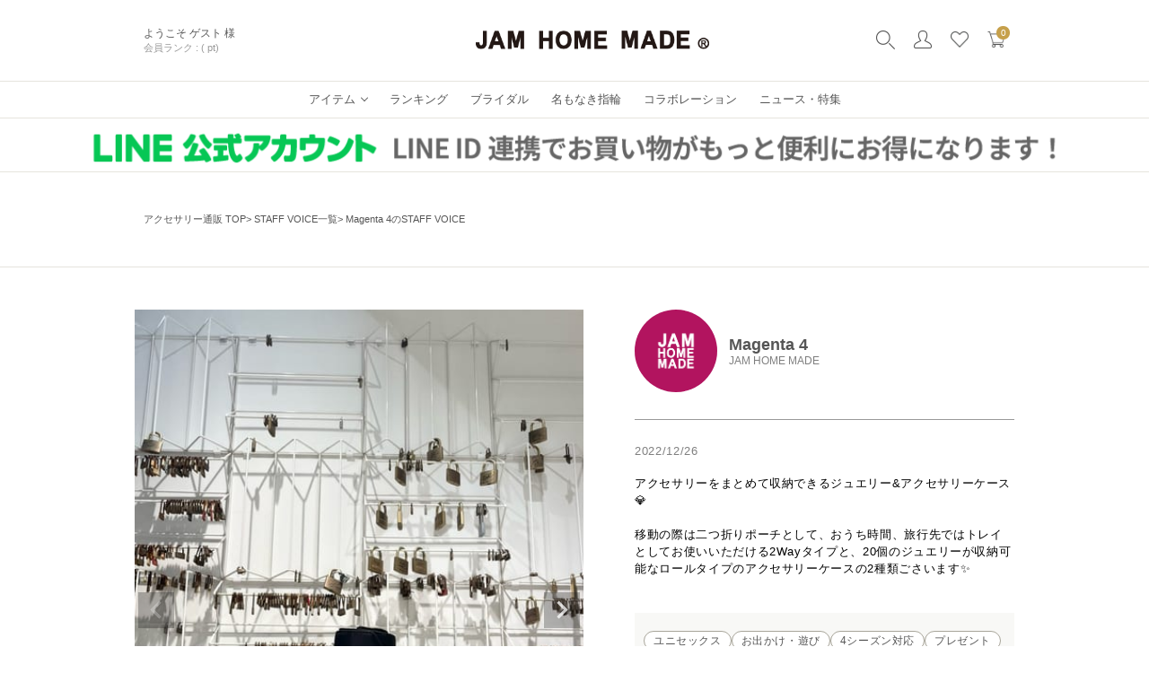

--- FILE ---
content_type: text/html;charset=UTF-8
request_url: https://www.jamhomemadeonlineshop.com/p/coordination/4897325
body_size: 17592
content:
<!DOCTYPE html>
<html lang="ja"><head>
  <meta charset="UTF-8">
  
  <title>Magenta 4のSTAFF VOICE詳細 | 【公式通販】 JAM HOME MADE｜ジャムホームメイド</title>
  <meta name="viewport" content="width=device-width">


    <meta name="description" content="Magenta 4のSTAFF VOICE 【公式通販】 JAM HOME MADE｜ジャムホームメイド">
    <meta name="keywords" content="Magenta 4のSTAFF VOICE,【公式通販】 JAM HOME MADE｜ジャムホームメイド">
  
  <link rel="stylesheet" href="https://official.itembox.design/system/fs_style.css?t=20251118042545">
  <link rel="stylesheet" href="https://official.itembox.design/generate/theme6/fs_original.css?t=20251212094711">
  
  
  
  
  
  
  <script>
    window._FS=window._FS||{};_FS.val={"staffStart":{"merchantId":"868e99eb552c81ae0b295c5068aa1e45"},"tiktok":{"enabled":false,"pixelCode":null},"recaptcha":{"enabled":false,"siteKey":null},"clientInfo":{"memberId":"guest","fullName":"ゲスト","lastName":"","firstName":"ゲスト","nickName":"ゲスト","stageId":"","stageName":"","subscribedToNewsletter":"false","loggedIn":"false","totalPoints":"","activePoints":"","pendingPoints":"","purchasePointExpiration":"","specialPointExpiration":"","specialPoints":"","pointRate":"","companyName":"","membershipCardNo":"","wishlist":"","prefecture":""},"enhancedEC":{"ga4Dimensions":{"userScope":{"login":"{@ member.logged_in @}","stage":"{@ member.stage_order @}"}},"amazonCheckoutName":"Amazonペイメント","measurementId":"G-4Q0EWF81XH","trackingId":"UA-24275765-3","dimensions":{"dimension1":{"key":"log","value":"{@ member.logged_in @}"},"dimension2":{"key":"mem","value":"{@ member.stage_order @}"}}},"shopKey":"official","device":"PC","cart":{"stayOnPage":true}};
  </script>
  
  <script src="/shop/js/webstore-nr.js?t=20251118042545"></script>
  <script src="/shop/js/webstore-vg.js?t=20251118042545"></script>
  
    <script src="//r2.future-shop.jp/fs.official/pc/recommend.js"></script>
  
  
  
  
  
  
  
  
    <script type="text/javascript" >
      document.addEventListener('DOMContentLoaded', function() {
        _FS.CMATag('{"fs_member_id":"{@ member.id @}","fs_page_kind":"other"}')
      })
    </script>
  
  
  <!-- **OGPタグ（フリーパーツ）↓↓ -->
<meta property="og:title" content="Magenta 4のSTAFF VOICE詳細 | 【公式通販】 JAM HOME MADE｜ジャムホームメイド">
<meta property="og:type" content="">
<meta property="og:url" content="https://www.jamhomemadeonlineshop.com/p/coordination/4897325">
<meta property="og:image" content="">
<meta property="og:site_name" content="【公式通販】 JAM HOME MADE｜ジャムホームメイド">
<meta property="og:description" content="Magenta 4のSTAFF VOICE 【公式通販】 JAM HOME MADE｜ジャムホームメイド">
<!-- **OGPタグ（フリーパーツ）↑↑ -->

<!--
- parts_name: public_head_pc
- replace_name:
- parent_name:
- Message: headerで共通で読まれる
************************************-->

<link rel="apple-touch-icon-precomposed" href="https://official.itembox.design/item/img/webclip.png?t=20260107162646" />
<script type="text/javascript" src="https://official.itembox.design/item/js/lib/jquery-3.4.1.min.js?t=20260107162646"></script>
<script type="text/javascript" src="https://official.itembox.design/item/js/lib/slick.min.js?t=20260107162646"></script>
<script type="text/javascript" src="https://official.itembox.design/item/js/api/setting.js?t=20260107162646"></script>
<script type="text/javascript" src="https://official.itembox.design/item/js/api/request_fn.js?t=20260107162646"></script>
<script type="text/javascript" src="https://official.itembox.design/item/js/api/public_random_bnr.js?t=20260107162646"></script>
<script type="text/javascript" src="https://official.itembox.design/item/js/karte/karte.js?t=20260107162646"></script>
<script type="text/javascript" src="https://official.itembox.design/item/js/pc/aw-api/tax_item.js?t=20260107162646"></script>
<script type="text/javascript" src="https://official.itembox.design/item/js/pc/aw-api/header_tax_item.js?t=20260107162646"></script>
<script type="text/javascript" src="https://official.itembox.design/item/js/pc/common.js?t=20260107162646"></script>
<script type="text/javascript" src="https://official.itembox.design/item/js/pc/aw-api/tax_collab.js?t=20260107162646"></script>

<link rel="stylesheet" type="text/css" href="https://official.itembox.design/item/css/pc/common.css?t=20260107162646" />
<link rel="stylesheet" type="text/css" href="https://official.itembox.design/item/css/lib/slick.css?t=20260107162646" />
<link rel="stylesheet" type="text/css" href="https://official.itembox.design/item/css/lib/slick-theme.css?t=20260107162646" />
<link rel="stylesheet" type="text/css" href="https://official.itembox.design/item/css/pc/recommend/recommend_present_item.css?t=20260107162646" />
<link rel="stylesheet" type="text/css" href="https://official.itembox.design/item/css/pc/recommend/recommend_check_item.css?t=20260107162646" />
<link rel="stylesheet" type="text/css" href="https://official.itembox.design/item/css/pc/aw-api/aw-api_collaboration_footer.css?t=20260107162646" />
<link rel="stylesheet" type="text/css" href="https://official.itembox.design/item/css/pc/aw-api/aw-api_collaboration.css?t=20260107162646" />
<link rel="stylesheet" type="text/css" href="/css/responsive.css" />

<script type="text/javascript">
  jQuery(function ($) {
    $('<a style="display: block; text-align: center;" href="//www.tenso.com/en/guide/shop/shop.html?bn_code=jamhomemadeonlineshop-com" target="_blank"><img src="//www2.tenso.com/ext/banner.php?f=ipb_970x90_5l.gif" alt="海外発送/国際配送サービスの転送コム"></a>').prependTo($(".layout_body"));
  });
</script>
<link rel="stylesheet" type="text/css" href="" />
<link rel="stylesheet" type="text/css" href="/css/staffstart_default.css" />
<link rel="stylesheet" type="text/css" href="/css/staffstart.css" />
<script type="text/javascript" src=""></script>
<script async src="https://www.googletagmanager.com/gtag/js?id=G-4Q0EWF81XH"></script>

<script><!--
_FS.setTrackingTag('%3C%21--+Facebook+Pixel+Code+--%3E%0A%3Cscript%3E%0A++%21function%28f%2Cb%2Ce%2Cv%2Cn%2Ct%2Cs%29%0A++%7Bif%28f.fbq%29return%3Bn%3Df.fbq%3Dfunction%28%29%7Bn.callMethod%3F%0A++n.callMethod.apply%28n%2Carguments%29%3An.queue.push%28arguments%29%7D%3B%0A++if%28%21f._fbq%29f._fbq%3Dn%3Bn.push%3Dn%3Bn.loaded%3D%210%3Bn.version%3D%272.0%27%3B%0A++n.queue%3D%5B%5D%3Bt%3Db.createElement%28e%29%3Bt.async%3D%210%3B%0A++t.src%3Dv%3Bs%3Db.getElementsByTagName%28e%29%5B0%5D%3B%0A++s.parentNode.insertBefore%28t%2Cs%29%7D%28window%2C+document%2C%27script%27%2C%0A++%27https%3A%2F%2Fconnect.facebook.net%2Fen_US%2Ffbevents.js%27%29%3B%0A++fbq%28%27init%27%2C+%271072306539552605%27%29%3B%0A++fbq%28%27init%27%2C+%27441100723044463%27%29%3B%0A++fbq%28%27track%27%2C+%27PageView%27%29%3B%0A%3C%2Fscript%3E%0A%3Cnoscript%3E%0A%3Cimg+src%3D%22https%3A%2F%2Fwww.facebook.com%2Ftr%3Fid%3D1072306539552605%26amp%3Bev%3DPageView%22+height%3D%221%22+width%3D%221%22+style%3D%22display%3Anone%22%2F%3E%0A%3Cimg+src%3D%22https%3A%2F%2Fwww.facebook.com%2Ftr%3Fid%3D441100723044463%26amp%3Bev%3DPageView%22+height%3D%221%22+width%3D%221%22+style%3D%22display%3Anone%22%2F%3E%0A%3C%2Fnoscript%3E%0A%3C%21--+End+Facebook+Pixel+Code+--%3E%0A%0A%0A%0A%0A+%3C%21--+Facebook+Pixel+Code+--%3E%0A%3Cscript%3E%0A%21function%28f%2Cb%2Ce%2Cv%2Cn%2Ct%2Cs%29+%7Bif%28f.fbq%29return%3Bn%3Df.fbq%3Dfunction%28%29%7Bn.callMethod%3F+n.callMethod.apply%28n%2Carguments%29%3An.queue.push%28arguments%29%7D%3B+if%28%21f._fbq%29f._fbq%3Dn%3Bn.push%3Dn%3Bn.loaded%3D%210%3Bn.version%3D%272.0%27%3B+n.queue%3D%5B%5D%3Bt%3Db.createElement%28e%29%3Bt.async%3D%210%3B+t.src%3Dv%3Bs%3Db.getElementsByTagName%28e%29%5B0%5D%3B+s.parentNode.insertBefore%28t%2Cs%29%7D%28window%2C+document%2C%27script%27%2C+%27https%3A%2F%2Fconnect.facebook.net%2Fen_US%2Ffbevents.js%27%29%3B+fbq%28%27init%27%2C+%271072306539552605%27%29%3B%0Afbq%28%27init%27%2C+%27441100723044463%27%29%3B%0Afbq%28%27track%27%2C+%27PageView%27%29%3B%0A%3C%2Fscript%3E%0A%3Cnoscript%3E%0A+++++++%3Cimg+height%3D%221%22+width%3D%221%22+style%3D%22display%3Anone%22%0Asrc%3D%22https%3A%2F%2Fwww.facebook.com%2Ftr%3Fid%3D1072306539552605%26ev%3DPageView%26noscript%3D1%22+%2F%3E%0A%3Cimg+height%3D%221%22+width%3D%221%22+style%3D%22display%3Anone%22+src%3D%22https%3A%2F%2Fwww.facebook.com%2Ftr%3Fid%3D441100723044463%26ev%3DPageView%26noscript%3D1%22+%2F%3E%0A%3C%2Fnoscript%3E%0A%3C%21--+End+Facebook+Pixel+Code+--%3E%0A%3C%21--+Global+site+tag+%28gtag.js%29+-+Google+Ads%3A+949971533+--%3E%0D%0A%3Cscript+async+src%3D%22https%3A%2F%2Fwww.googletagmanager.com%2Fgtag%2Fjs%3Fid%3DAW-949971533%22%3E%3C%2Fscript%3E%0D%0A%3Cscript%3E%0D%0A++window.dataLayer+%3D+window.dataLayer+%7C%7C+%5B%5D%3B%0D%0A++function+gtag%28%29%7BdataLayer.push%28arguments%29%3B%7D%0D%0A++gtag%28%27js%27%2C+new+Date%28%29%29%3B%0D%0A%0D%0A++gtag%28%27config%27%2C+%27AW-949971533%27%29%3B%0D%0A%3C%2Fscript%3E%0A%3Cscript+async+src%3D%22https%3A%2F%2Fs.yimg.jp%2Fimages%2Flisting%2Ftool%2Fcv%2Fytag.js%22%3E%3C%2Fscript%3E%0A%3Cscript%3E%0Awindow.yjDataLayer+%3D+window.yjDataLayer+%7C%7C+%5B%5D%3B%0Afunction+ytag%28%29+%7B+yjDataLayer.push%28arguments%29%3B+%7D%0Aytag%28%7B%22type%22%3A%22ycl_cookie%22%2C+%22config%22%3A%7B%22ycl_use_non_cookie_storage%22%3Atrue%7D%7D%29%3B%0A%3C%2Fscript%3E%0A%3C%21--+LINE+Tag+Base+Code+--%3E%0A%3C%21--+Do+Not+Modify+--%3E%0A%3Cscript%3E%0A%28function%28g%2Cd%2Co%29%7B%0A++g._ltq%3Dg._ltq%7C%7C%5B%5D%3Bg._lt%3Dg._lt%7C%7Cfunction%28%29%7Bg._ltq.push%28arguments%29%7D%3B%0A++var+h%3Dlocation.protocol%3D%3D%3D%27https%3A%27%3F%27https%3A%2F%2Fd.line-scdn.net%27%3A%27http%3A%2F%2Fd.line-cdn.net%27%3B%0A++var+s%3Dd.createElement%28%27script%27%29%3Bs.async%3D1%3B%0A++s.src%3Do%7C%7Ch%2B%27%2Fn%2Fline_tag%2Fpublic%2Frelease%2Fv1%2Flt.js%27%3B%0A++var+t%3Dd.getElementsByTagName%28%27script%27%29%5B0%5D%3Bt.parentNode.insertBefore%28s%2Ct%29%3B%0A++++%7D%29%28window%2C+document%29%3B%0A_lt%28%27init%27%2C+%7B%0A++customerType%3A+%27lap%27%2C%0A++tagId%3A+%272e61e31f-58be-4d00-bf4d-14ec3dfdf40b%27%0A%7D%29%3B%0A_lt%28%27send%27%2C+%27pv%27%2C+%5B%272e61e31f-58be-4d00-bf4d-14ec3dfdf40b%27%5D%29%3B%0A%3C%2Fscript%3E%0A%3Cnoscript%3E%0A++%3Cimg+height%3D%221%22+width%3D%221%22+style%3D%22display%3Anone%22%0A+++++++src%3D%22https%3A%2F%2Ftr.line.me%2Ftag.gif%3Fc_t%3Dlap%26t_id%3D2e61e31f-58be-4d00-bf4d-14ec3dfdf40b%26e%3Dpv%26noscript%3D1%22+%2F%3E%0A%3C%2Fnoscript%3E%0A%3C%21--+End+LINE+Tag+Base+Code+--%3E%0A%3C%21--+Global+site+tag+%28gtag.js%29+-+Google+Ads%3A+949971533+--%3E%0A%3Cscript+async+src%3D%22https%3A%2F%2Fwww.googletagmanager.com%2Fgtag%2Fjs%3Fid%3DAW-949971533%22%3E%3C%2Fscript%3E%0A%3Cscript%3E%0A++window.dataLayer+%3D+window.dataLayer+%7C%7C+%5B%5D%3B%0A++function+gtag%28%29%7BdataLayer.push%28arguments%29%3B%7D%0A++gtag%28%27js%27%2C+new+Date%28%29%29%3B%0A%0A++gtag%28%27config%27%2C+%27AW-949971533%27%29%3B%0A%3C%2Fscript%3E%0A%3C%21--+Meta+Pixel+Code+--%3E%0A%3Cscript%3E%0A%21function%28f%2Cb%2Ce%2Cv%2Cn%2Ct%2Cs%29%0A%7Bif%28f.fbq%29return%3Bn%3Df.fbq%3Dfunction%28%29%7Bn.callMethod%3F%0An.callMethod.apply%28n%2Carguments%29%3An.queue.push%28arguments%29%7D%3B%0Aif%28%21f._fbq%29f._fbq%3Dn%3Bn.push%3Dn%3Bn.loaded%3D%210%3Bn.version%3D%272.0%27%3B%0An.queue%3D%5B%5D%3Bt%3Db.createElement%28e%29%3Bt.async%3D%210%3B%0At.src%3Dv%3Bs%3Db.getElementsByTagName%28e%29%5B0%5D%3B%0As.parentNode.insertBefore%28t%2Cs%29%7D%28window%2C+document%2C%27script%27%2C%0A%27https%3A%2F%2Fconnect.facebook.net%2Fen_US%2Ffbevents.js%27%29%3B%0Afbq%28%27init%27%2C+%27428028046556340%27%29%3B%0Afbq%28%27track%27%2C+%27PageView%27%29%3B%0A%3C%2Fscript%3E%0A%3Cnoscript%3E%3Cimg+height%3D%221%22+width%3D%221%22+style%3D%22display%3Anone%22%0Asrc%3D%22https%3A%2F%2Fwww.facebook.com%2Ftr%3Fid%3D428028046556340%26ev%3DPageView%26noscript%3D1%22%0A%2F%3E%3C%2Fnoscript%3E%0A%3C%21--+End+Meta+Pixel+Code+--%3E%0A%3Cscript+src%3D%22%2F%2Fstatics.a8.net%2Fa8sales%2Fa8sales.js%22%3E%3C%2Fscript%3E%0A%3Cscript+src%3D%22%2F%2Fstatics.a8.net%2Fa8sales%2Fa8crossDomain.js%22%3E%3C%2Fscript%3E%0A%3Cscript+src%3D%22%2F%2Fstatics.a8.net%2Fa8sales%2Fa8shopForm.js%22%3E%3C%2Fscript%3E%0A%0A%3Cscript+type%3D%22text%2Fjavascript%22%3E%0A++++%28function%28c%2Cl%2Ca%2Cr%2Ci%2Ct%2Cy%29%7B%0A++++++++c%5Ba%5D%3Dc%5Ba%5D%7C%7Cfunction%28%29%7B%28c%5Ba%5D.q%3Dc%5Ba%5D.q%7C%7C%5B%5D%29.push%28arguments%29%7D%3B%0A++++++++t%3Dl.createElement%28r%29%3Bt.async%3D1%3Bt.src%3D%22https%3A%2F%2Fwww.clarity.ms%2Ftag%2F%22%2Bi%3B%0A++++++++y%3Dl.getElementsByTagName%28r%29%5B0%5D%3By.parentNode.insertBefore%28t%2Cy%29%3B%0A++++%7D%29%28window%2C+document%2C+%22clarity%22%2C+%22script%22%2C+%22tblbzzues8%22%29%3B%0A%3C%2Fscript%3E');
--></script>
</head>
<body class="fs-body-coordinationDetails fs-body-coordinationDetails-4897325" id="fs_CoordinationDetails">
<script><!--
_FS.setTrackingTag('%3Cscript%3E%0D%0A%28function%28w%2Cd%2Cs%2Cc%2Ci%29%7Bw%5Bc%5D%3Dw%5Bc%5D%7C%7C%7B%7D%3Bw%5Bc%5D.trackingId%3Di%3B%0D%0Avar+f%3Dd.getElementsByTagName%28s%29%5B0%5D%2Cj%3Dd.createElement%28s%29%3Bj.async%3Dtrue%3B%0D%0Aj.src%3D%27%2F%2Fcdn.contx.net%2Fcollect.js%27%3Bf.parentNode.insertBefore%28j%2Cf%29%3B%0D%0A%7D%29%28window%2Cdocument%2C%27script%27%2C%27contx%27%2C%27CTX-x-OUzbgshY%27%29%3B%0D%0A%3C%2Fscript%3E%0D%0A');
--></script>
<div class="fs-l-page">
<!--
- parts_name: public_header_pc
- replace_name:
- parent_name:
************************************-->
<header id="header">

  <div class="header--border_bottom">
    <div class="header-content flex-box-between">

      <div class="header-content-welcome fs-clientInfo">
        <p class="header-content-welcome__msg1 login my-{@ member.logged_in @}">
          <span>ようこそ</span>
          <span>{@ member.last_name @} {@ member.first_name @} 様 </span>
        </p>
        <!-- login-{@ member.logged_in @} -->
        <div class="flex-box-start">
          <p class="header-content-welcome__msg2">
            <span>会員ランク : </span>
            <span>{@ member.stage_name @}</span>
            <span>({@ member.total_points @} pt)</span>
          </p>
          <!-- <p class="header-content-welcome__msg2">
            <span>{@ member.total_points @}</span>
          </p> -->
        </div>
      </div>

      <h2 class="header-content-logo">
        <a href="/">
          <img src="https://official.itembox.design/item/img/pc/common/logo3.png?t=20260107162646" alt="jam home made">
        </a>
      </h2>

      <ul class="header-content-nav flex-box-start">
        <!--<li>
          <div class="header-content-nav__icon_tl karte-temp-whole" krt-if="state==1" krt-html="text" krt-on:click="activateChat">
            <img src="https://official.itembox.design/item/img/pc/common/icon_tl.png?t=20260107162646" alt="">
            <p>相談してみる</p>
          </div>
        </li>-->
        <li class="aw_modal_on">
          <img src="https://official.itembox.design/item/img/pc/common/icon_search.png?t=20260107162646" alt="">
        </li>
        <li>
          <a href="/my/top">
            <img src="https://official.itembox.design/item/img/pc/common/icon_mypage.png?t=20260107162646" alt="">
          </a>
        </li>
        <li>
          <a href="/my/wishlist">
            <img src="https://official.itembox.design/item/img/pc/common/icon_like.png?t=20260107162646" alt="">
          </a>
        </li>
        <li class="fs-clientInfo">
          <a class="header-content-nav__icon_cart" href="/p/cart">
            <img src="https://official.itembox.design/item/img/pc/common/icon_cart.png?t=20260107162646" alt="">
            <p class="fs-client-cart-count"></p>
          </a>
        </li>
      </ul>

    </div>
  </div>

  <div class="header--border_bottom">

    <nav class="header-nav">
      <ul>
        <li class="header-nav--list_item">
          <a href="/categorylist/">
            <p>アイテム</p>
          </a>
        </li>
        <li class="header-nav--list">
          <a href="/ranking">
            <p>ランキング</p>
          </a>
        </li>
        <li class="header-nav--list">
          <a href="/f/bridal">
            <p>ブライダル</p>
          </a>
        </li>
        <li class="header-nav--list">
          <a href="/f/namelessring">
            <p>名もなき指輪</p>
          </a>
        </li>
        <!-- li class="header-nav--list">
          <a href="/ourshapering">
            <p>私たちのカタチ</p>
          </a>
        </li -->
        <li class="header-nav--list">
          <a href="/f/collaboration">
            <p>コラボレーション</p>
          </a>
        </li>
        <li class="header-nav--list">
          <a href="/feature">
            <p>ニュース・特集</p>
          </a>
        </li>
      </ul>
    </nav>

  </div>

  <div id="header_addcat" class="header_addcat">
    <div class="header_addcat__inner" id="header_tax_item">
      <ul class="header_addcat__category parent">
      </ul>
      <ul class="header_addcat__sub child">
      </ul>

      <a href="" class="header_addcat--btn">
        <p>メンズTOPへ</p>
      </a>
    </div>
  </div>

  <div id="header_search" class="header_search">
    <div class="header_search__inner">
      <form class="header_search__form" action="https://www.jamhomemadeonlineshop.com/fs/official/GoodsSearchList.html"
        method="get">
        <input type="hidden" name="_e_k" value="Ａ" />
        <div class="header_search__form__inner">
          <label class="header_search__form--search" for="keyword">
            <input id="keyword" type="text" name="keyword" placeholder="何かお探しのものありますか？" maxlength="1000">
          </label>
          <input class="header_search__form--submit" type="submit" value="検索">
        </div>

      </form>
    </div>
  </div>
</header>
<!--
- parts_name: aw_modal
- replace_name:
- parent_name:
- Message:
************************************-->

<section class="aw_modal">
  <div class="overlay"></div>

  <div class="aw_modal__wrap">

    <form class="header_search__form" action="/p/search" method="get">
    <!-- form action="/f/search_result" method="get" -->
      <input type="hidden" name="_e_k" value="Ａ" />
      <input type="hidden" name="searchbox" value="1">
      <header class="aw_modal__header">
        <p class="aw_modal__header__headline">
          こだわり検索で絞り込み
        </p>
        <div class="aw_modal__header__btns">
          <div class="aw_modal__header__btns--reset">
            <p>指定した条件をクリア</p>
          </div>
          <div class="aw_modal__header__btns--close">
            <p>閉じる</p>
          </div>
          <button type="submit" class="aw_modal__header__btns--search">
            <p>この条件で絞り込む</p>
          </button>
        </div>
      </header>

      <div class="aw_modal__content">
        <div class="aw_modal__content__select1">
          <ul class="first aw_modal__search">

            <li class="aw_modal__search__list active">
              <p class="aw_modal__search__list--category">キーワード</p>
              <p class="aw_modal__search__list--text aw_modal__select__naviplus--text">
                <!-- naviplas キーワード入力内容反映 -->
                指定なし
              </p>
            </li>
<!--
            <li class="aw_modal__search__list">
              <p class="aw_modal__search__list--category">性別</p>
              <p class="aw_modal__search__list--text">指定なし</p>
            </li>
            <li class="aw_modal__search__list">
              <p class="aw_modal__search__list--category">商品タイプ</p>
              <p class="aw_modal__search__list--text">指定なし</p>
            </li>
            <li class="aw_modal__search__list">
              <p class="aw_modal__search__list--category">カテゴリ</p>
              <p class="aw_modal__search__list--text">指定なし</p>
            </li>
            <li class="aw_modal__search__list">
              <p class="aw_modal__search__list--category">サイズ</p>
              <p class="aw_modal__search__list--text">指定なし</p>
            </li>
            <li class="aw_modal__search__list">
              <p class="aw_modal__search__list--category">カラー</p>
              <p class="aw_modal__search__list--text">指定なし</p>
            </li>
            <li class="aw_modal__search__list">
              <p class="aw_modal__search__list--category">価格</p>
              <p class="aw_modal__search__list--text">指定なし</p>
            </li>
-->
          </ul>
        </div>


        <div class="aw_modal__content__select2">

          <div id="select1" class="aw_modal__select__naviplus keyword">
            <!-- naviplas キーワード入力 -->
            <label class="aw_modal__select__naviplus--label" for="keyword">
              <!-- fs cc 指定項目 => input name=keyword -->
              <p>キーワードで絞り込む</p>
              <input class="aw_modal__select__naviplus--searchbox" type="text" id="q" name="keyword" maxlength="1000"
                autocomplete="off">
            </label>
            <!-- naviplas キーワードタグ? -->
          </div>

          <div id="select2" class="aw_modal__select__input">
            <ul class="second aw_modal__search">
              <li class="aw_modal__search__list active">
                <p class="aw_modal__search__list--category">すべて指定</p>
                <p class="aw_modal__search__list--text"></p>
              </li>
              <li class="aw_modal__search__list">
                <p class="aw_modal__search__list--category">メンズ</p>
                <p class="aw_modal__search__list--text"></p>
              </li>
              <li class="aw_modal__search__list">
                <p class="aw_modal__search__list--category">レディース</p>
                <p class="aw_modal__search__list--text"></p>
              </li>
            </ul>
          </div>

          <div id="select3" class="aw_modal__select__input">
            <ul class="second aw_modal__search">
              <li class="aw_modal__search__list">
                <p class="aw_modal__search__list--category">すべて指定</p>
                <p class="aw_modal__search__list--text"></p>
              </li>
              <li class="aw_modal__search__list active">
                <p class="aw_modal__search__list--category">親A</p>
                <p class="aw_modal__search__list--text"></p>
              </li>
              <li class="aw_modal__search__list">
                <p class="aw_modal__search__list--category">親B</p>
                <p class="aw_modal__search__list--text"></p>
              </li>
            </ul>
          </div>

          <div id="select4" class="aw_modal__select__input">
            <ul class="second aw_modal__search">
              <li class="aw_modal__search__list">
                <p class="aw_modal__search__list--category">すべて指定</p>
                <p class="aw_modal__search__list--text"></p>
              </li>
              <li class="aw_modal__search__list">
                <p class="aw_modal__search__list--category">アイテム</p>
                <p class="aw_modal__search__list--text"></p>
              </li>
              <li class="aw_modal__search__list">
                <p class="aw_modal__search__list--category">メンズアイテム</p>
                <p class="aw_modal__search__list--text"></p>
              </li>
              <li class="aw_modal__search__list">
                <p class="aw_modal__search__list--category">レディースアイテム</p>
                <p class="aw_modal__search__list--text"></p>
              </li>
              <li class="aw_modal__search__list">
                <p class="aw_modal__search__list--category">コラボ・ブランドアイテム</p>
                <p class="aw_modal__search__list--text"></p>
              </li>
              <li class="aw_modal__search__list">
                <p class="aw_modal__search__list--category">ブライダル</p>
                <p class="aw_modal__search__list--text"></p>
              </li>
              <li class="aw_modal__search__list">
                <p class="aw_modal__search__list--category">コレクション</p>
                <p class="aw_modal__search__list--text"></p>
              </li>
              <li class="aw_modal__search__list">
                <p class="aw_modal__search__list--category">モチーフ</p>
                <p class="aw_modal__search__list--text"></p>
              </li>
            </ul>
          </div>

          <div id="select5" class="aw_modal__select__input">
            <ul class="second aw_modal__search">
              <li class="aw_modal__search__list">
                <p class="aw_modal__search__list--category">指定なし</p>
                <p class="aw_modal__search__list--text"></p>
              </li>
              <li class="aw_modal__search__list">
                <p class="aw_modal__search__list--category">S</p>
                <p class="aw_modal__search__list--text"></p>
              </li>
              <li class="aw_modal__search__list">
                <p class="aw_modal__search__list--category">M</p>
                <p class="aw_modal__search__list--text"></p>
              </li>
              <li class="aw_modal__search__list">
                <p class="aw_modal__search__list--category">L</p>
                <p class="aw_modal__search__list--text"></p>
              </li>
              <li class="aw_modal__search__list">
                <p class="aw_modal__search__list--category">A</p>
                <p class="aw_modal__search__list--text"></p>
              </li>
              <li class="aw_modal__search__list">
                <p class="aw_modal__search__list--category">B</p>
                <p class="aw_modal__search__list--text"></p>
              </li>
              <li class="aw_modal__search__list">
                <p class="aw_modal__search__list--category">O</p>
                <p class="aw_modal__search__list--text"></p>
              </li>
            </ul>
          </div>

          <div id="select6" class="color aw_modal__select__input">
            <p class="aw_modal__select__input__headline">
              カラーで絞り込む
            </p>
            <ul class="item_list_search_form__color__wrap">
              <li class="item_list_search_form__color__list checked">
                <label style="background-image: url(./image/chip_silver.png)">
                  <input type="radio" name="horizontalvariationvalue" value="" checked="checked">
                  <p style="display: none;">シルバー/プラチナ系</p>
                </label>
              </li>
              <li class="item_list_search_form__color__list">
                <label style="background-image: url(./image/chip_gold.png)">
                  <input type="radio" name="horizontalvariationvalue" value="gold" checked="checked">
                  <p style="display: none;">ゴールド系</p>
                </label>
              </li>
              <li class="item_list_search_form__color__list">
                <label style="background-image: url(./image/chip_white.png)">
                  <input type="radio" name="horizontalvariationvalue" value="" checked="checked">
                  <p style="display: none;">ホワイト/クリア系</p>
                </label>
              </li>
              <li class="item_list_search_form__color__list">
                <label style="background-image: url(./image/chip_black.png)">
                  <input type="radio" name="horizontalvariationvalue" value="" checked="checked">
                  <p style="display: none;">ブラック系</p>
                </label>
              </li>
              <li class="item_list_search_form__color__list">
                <label style="background-image: url(./image/chip_glay.png)">
                  <input type="radio" name="horizontalvariationvalue" value="" checked="checked">
                  <p style="display: none;">モノクロ/グレー系</p>
                </label>
              </li>
              <li class="item_list_search_form__color__list">
                <label style="background-image: url(./image/chip_red.png)">
                  <input type="radio" name="horizontalvariationvalue" value="" checked="checked">
                  <p style="display: none;">レッド系</p>
                </label>
              </li>
              <li class="item_list_search_form__color__list">
                <label style="background-image: url(./image/chip_orange.png)">
                  <input type="radio" name="horizontalvariationvalue" value="" checked="checked">
                  <p style="display: none;">オレンジ系</p>
                </label>
              </li>
              <li class="item_list_search_form__color__list">
                <label style="background-image: url(./image/chip_yellow.png)">
                  <input type="radio" name="horizontalvariationvalue" value="" checked="checked">
                  <p style="display: none;">イエロー系</p>
                </label>
              </li>
              <li class="item_list_search_form__color__list">
                <label style="background-image: url(./image/chip_green.png)">
                  <input type="radio" name="horizontalvariationvalue" value="" checked="checked">
                  <p style="display: none;">グリーン系</p>
                </label>
              </li>
              <li class="item_list_search_form__color__list">
                <label style="background-image: url(./image/chip_blue.png)">
                  <input type="radio" name="horizontalvariationvalue" value="" checked="checked">
                  <p style="display: none;">ブルー系</p>
                </label>
              </li>

              <li class="item_list_search_form__color__list">
                <label style="background-image: url(./image/chip_navy.png)">
                  <input type="radio" name="horizontalvariationvalue" value="" checked="checked">
                  <p style="display: none;">ネイビー系</p>
                </label>
              </li>
              <li class="item_list_search_form__color__list">
                <label style="background-image: url(./image/chip_purple.png)">
                  <input type="radio" name="horizontalvariationvalue" value="" checked="checked">
                  <p style="display: none;">パープル系</p>
                </label>
              </li>
              <li class="item_list_search_form__color__list">
                <label style="background-image: url(./image/chip_pink.png)">
                  <input type="radio" name="horizontalvariationvalue" value="" checked="checked">
                  <p style="display: none;">ピンク系</p>
                </label>
              </li>
              <li class="item_list_search_form__color__list">
                <label style="background-image: url(./image/chip_brown.png)">
                  <input type="radio" name="horizontalvariationvalue" value="" checked="checked">
                  <p style="display: none;">ブラウン/ベージュ系</p>
                </label>
              </li>
              <li class="item_list_search_form__color__list">
                <label style="background-image: url(./image/chip_multi.png)">
                  <input type="radio" name="horizontalvariationvalue" value="" checked="checked">
                  <p style="display: none;">その他</p>
                </label>
              </li>


            </ul>
          </div>

          <div id="select7" class="price aw_modal__select__input">
            <p class="aw_modal__select__input__headline">
              価格で絞り込む
            </p>
            <div class="item_list_search_form__price__wrap fs-clientInfo is-ready">
              <!-- <input class="logout my my-{@ member.logged_in @}" type="text" name="n1l" maxlength="9" value="" placeholder="000円">
              <span class="logout my my-{@ member.logged_in @}">〜</span>
              <input class="logout my my-{@ member.logged_in @}" type="text" name="n2l" maxlength="9" value="" placeholder="000,000円">

              <input class="login my-{@ member.logged_in @}" type="text" name="n1h" maxlength="9" value="" placeholder="000円">
              <span class="login my-{@ member.logged_in @}">〜</span>
              <input class="login my-{@ member.logged_in @}" type="text" name="n2h" maxlength="9" value="" placeholder="000,000円"> -->
            </div>
          </div>


        </div>


        <div class="aw_modal__content__result">
          <!-- naviplas 検索結果 -->

          <div id="resultアイテム" class="aw_modal__select__input">
            <ul class="result aw_modal__search">
              <li class="aw_modal__search__list checked">
                <p class="aw_modal__search__list--category">親Aの子を指定</p>
              </li>
              <li class="aw_modal__search__list">
                <p class="aw_modal__search__list--category">全てのアイテム</p>
              </li>
              <li class="aw_modal__search__list">
                <p class="aw_modal__search__list--category">指輪</p>
              </li>
              <li class="aw_modal__search__list">
                <p class="aw_modal__search__list--category">ネックレス</p>
              </li>
              <li class="aw_modal__search__list">
                <p class="aw_modal__search__list--category">ピアス</p>
              </li>
              <li class="aw_modal__search__list">
                <p class="aw_modal__search__list--category">ブレスレット</p>
              </li>
              <li class="aw_modal__search__list">
                <p class="aw_modal__search__list--category">財布・革財布</p>
              </li>
              <li class="aw_modal__search__list">
                <p class="aw_modal__search__list--category">時計</p>
              </li>
              <li class="aw_modal__search__list">
                <p class="aw_modal__search__list--category">バッグ</p>
              </li>
              <li class="aw_modal__search__list">
                <p class="aw_modal__search__list--category">ウォレットチェーン</p>
              </li>
              <li class="aw_modal__search__list">
                <p class="aw_modal__search__list--category">キーホルダー</p>
              </li>
              <li class="aw_modal__search__list">
                <p class="aw_modal__search__list--category">洋服小物</p>
              </li>
              <li class="aw_modal__search__list">
                <p class="aw_modal__search__list--category">小物</p>
              </li>
              <li class="aw_modal__search__list">
                <p class="aw_modal__search__list--category">その他</p>
              </li>
            </ul>
          </div>

          <div id="resultメンズアイテム" class="aw_modal__select__input">
            <ul class="result aw_modal__search">
              <li class="aw_modal__search__list checked">
                <p class="aw_modal__search__list--category">指輪（メンズ）</p>
              </li>
              <li class="aw_modal__search__list">
                <p class="aw_modal__search__list--category">ネックレス（メンズ）</p>
              </li>
              <li class="aw_modal__search__list">
                <p class="aw_modal__search__list--category">ピアス（メンズ）</p>
              </li>
              <li class="aw_modal__search__list">
                <p class="aw_modal__search__list--category">ブレスレット（メンズ）</p>
              </li>
              <li class="aw_modal__search__list">
                <p class="aw_modal__search__list--category">財布・革財布（メンズ）</p>
              </li>
              <li class="aw_modal__search__list">
                <p class="aw_modal__search__list--category">時計（メンズ）</p>
              </li>
              <li class="aw_modal__search__list">
                <p class="aw_modal__search__list--category">バッグ（メンズ）</p>
              </li>
              <li class="aw_modal__search__list">
                <p class="aw_modal__search__list--category">ウォレットチェーン（メンズ）</p>
              </li>
              <li class="aw_modal__search__list">
                <p class="aw_modal__search__list--category">キーホルダー（メンズ）</p>
              </li>
              <li class="aw_modal__search__list">
                <p class="aw_modal__search__list--category">ウォレットチェーン</p>
              </li>
              <li class="aw_modal__search__list">
                <p class="aw_modal__search__list--category">洋服小物（メンズ）</p>
              </li>
              <li class="aw_modal__search__list">
                <p class="aw_modal__search__list--category">小物（メンズ）</p>
              </li>
              <li class="aw_modal__search__list">
                <p class="aw_modal__search__list--category">その他（メンズ）</p>
              </li>
            </ul>
          </div>

          <div id="resultレディースアイテム" class="aw_modal__select__input">
            <ul class="result aw_modal__search">
              <li class="aw_modal__search__list checked">
                <p class="aw_modal__search__list--category">指輪（レディース）</p>
              </li>
              <li class="aw_modal__search__list">
                <p class="aw_modal__search__list--category">ネックレス（レディース）</p>
              </li>
              <li class="aw_modal__search__list">
                <p class="aw_modal__search__list--category">ピアス（レディース）</p>
              </li>
              <li class="aw_modal__search__list">
                <p class="aw_modal__search__list--category">ブレスレット（レディース）</p>
              </li>
              <li class="aw_modal__search__list">
                <p class="aw_modal__search__list--category">財布・革財布（レディース）</p>
              </li>
              <li class="aw_modal__search__list">
                <p class="aw_modal__search__list--category">時計（レディース）</p>
              </li>
              <li class="aw_modal__search__list">
                <p class="aw_modal__search__list--category">バッグ（レディース）</p>
              </li>
              <li class="aw_modal__search__list">
                <p class="aw_modal__search__list--category">ウォレットチェーン（レディース）</p>
              </li>
              <li class="aw_modal__search__list">
                <p class="aw_modal__search__list--category">キーホルダー（レディース）</p>
              </li>
              <li class="aw_modal__search__list">
                <p class="aw_modal__search__list--category">ウォレットチェーン(レディース)</p>
              </li>
              <li class="aw_modal__search__list">
                <p class="aw_modal__search__list--category">洋服小物（レディース）</p>
              </li>
              <li class="aw_modal__search__list">
                <p class="aw_modal__search__list--category">小物（レディース）</p>
              </li>
              <li class="aw_modal__search__list">
                <p class="aw_modal__search__list--category">その他（レディース）</p>
              </li>
            </ul>
          </div>

          <div id="resultコラボ・ブランドアイテム" class="aw_modal__select__input">
          </div>
          <div id="resultコレクション" class="aw_modal__select__input">
          </div>

          <div id="resultブライダル" class="aw_modal__select__input">
          </div>


          <div id="resultモチーフ" class="aw_modal__select__input">
          </div>

        </div>
      </div>

    </form>
  </div>
</section>

<link rel="stylesheet" type="text/css" href="https://official.itembox.design/item/css/pc/kodawari/aw_modal.css?t=20260107162646" />
<script type="text/javascript" src="https://official.itembox.design/item/js/pc/kodawari/aw_modal.js?t=20260107162646"></script>



<!--
- parts_name: modal_tag_pc
- mag: モーダルオンリー
************************************-->

<!-- script src="https://jam-home-made-f-s.snva.jp/?action=template&name=tags_modal_pc&out=html_append"></script>
<script src="https://jam-home-made-f-s.snva.jp/?action=template&name=suggest_v2_tags&out=html_append"></script -->
<!--
- parts_name: public_random_bnr
- replace_name:
- parent_name:
************************************-->

<section id="header_bnr">
  <ul class="header_bnr__links">
    <!-- <li class="header_bnr__list">
      <a class="header_bnr__list-click" href="#" style="background-image: url(https://placehold.jp/150x500.png);">
        <img class="none" src="https://placehold.jp/150x500.png" alt="">
      </a>
    </li>
    <li>
      <a href="#" style="background-image: url(https://placehold.jp/300x80.png); ">
        <img class="none" src="https://placehold.jp/300x80.png" alt="">
      </a>
    </li> -->
  </ul>
</section>
<!-- **パンくずリストパーツ （システムパーツ） ↓↓ -->
<nav class="fs-c-breadcrumb">
<ol class="fs-c-breadcrumb__list">
<li class="fs-c-breadcrumb__listItem">
<a href="https://www.jamhomemadeonlineshop.com/">アクセサリー通販 TOP</a>
</li>
<li class="fs-c-breadcrumb__listItem">
<a href="/p/coordination">STAFF VOICE一覧</a>
</li>
<li class="fs-c-breadcrumb__listItem">
Magenta 4のSTAFF VOICE
</li>
</ol>
</nav>
<!-- **パンくずリストパーツ （システムパーツ） ↑↑ -->
<main class="fs-l-main fs-l-coordinationDetails"><div id="fs-page-error-container" class="fs-c-panelContainer">
  
  
</div>
<!-- **コーディネート詳細エリア（システムパーツグループ）↓↓ -->
<div class="fs-l-coordinationLayout">
  <div class="fs-l-coordinationLayout-image"><!-- ** コーディネート画像パーツ（システムパーツ）↓↓ -->
<div class="fs-c-coordinationCarouselMainImage">
  <div class="fs-c-coordinationCarouselMainImage__carousel fs-c-slick" id="fs_coordinationCarouselMainImage__carousel">
    
    <figure class="fs-c-coordinationCarouselMainImage__image" aria-hidden="true" tabindex="-1" data-sub-image-url="https://static.staff-start.com/img/coordinates/285/e6ec41147499de19c60b1afd4f3c4c0c-62805/037db67f73d918a034db3c34eeeb300e_m.jpg" >
      <img src="https://static.staff-start.com/img/coordinates/285/e6ec41147499de19c60b1afd4f3c4c0c-62805/037db67f73d918a034db3c34eeeb300e_l.jpg" alt="">
    </figure>
    
    <figure class="fs-c-coordinationCarouselMainImage__image" aria-hidden="true" tabindex="-1" data-sub-image-url="https://static.staff-start.com/img/coordinates/285/e6ec41147499de19c60b1afd4f3c4c0c-62805/89842bb4e1e3b10afea99f26f303fb72_m.jpg" >
      <img src="https://static.staff-start.com/img/coordinates/285/e6ec41147499de19c60b1afd4f3c4c0c-62805/89842bb4e1e3b10afea99f26f303fb72_l.jpg" alt="">
    </figure>
    
    <figure class="fs-c-coordinationCarouselMainImage__image" aria-hidden="true" tabindex="-1" data-sub-image-url="https://static.staff-start.com/img/coordinates/285/e6ec41147499de19c60b1afd4f3c4c0c-62805/8d56d7c302148c9010bce506e21a068b_m.jpg" >
      <img src="https://static.staff-start.com/img/coordinates/285/e6ec41147499de19c60b1afd4f3c4c0c-62805/8d56d7c302148c9010bce506e21a068b_l.jpg" alt="">
    </figure>
    
  </div>
</div>
<!-- ** コーディネート画像パーツ（システムパーツ）↑↑ --></div>
<div class="fs-l-coordinationLayout-text"><!-- ** スタッフ情報パーツ（システムパーツ）↓↓ -->
<div class="fs-c-coordinationStaffInfo">
  
  <div class="fs-c-coordinationStaffInfo__image">
    <a href="/p/staff/62805" class="fs-c-coordinationStaffInfo__image__link">
      <div class="fs-c-staffImage">
        <img src="https://static.staff-start.com/UserIconImage/285/62805/285628050001705056232.jpg" alt="Magenta 4写真" class="fs-c-staffImage__image">
      </div>
    </a>
  </div>
  
  <div class="fs-c-coordinationStaffInfo__profile">
    <a href="/p/staff/62805" class="fs-c-coordinationStaffInfo__name">Magenta 4</a>
    <a href="/p/staff/62805" class="fs-c-coordinationStaffInfo__staffRuby">マゼンタ</a>
    
      <a href="/p/coordination?label&#x3D;JHM" class="fs-c-coordinationStaffInfo__label">JAM HOME MADE</a>
    
    
      <a href="/p/coordination?shop&#x3D;0001" class="fs-c-coordinationStaffInfo__shop">JAM HOME MADE</a>
    
    
  </div>
</div>
<!-- ** スタッフ情報パーツ（システムパーツ）↑↑ -->
<!-- ** 公開日時パーツ（システムパーツ）↓↓ -->
<div class="fs-c-coordinationPublicationDate">
  <time datetime="2022-12-26T22:11:00+09:00" class="fs-c-time">2022/12/26</time>
</div>
<!-- ** 公開日時パーツ（システムパーツ）↑↑ -->

<!-- ** コーディネートコメントパーツ（システムパーツ）↓↓ -->
<div class="fs-c-coordinationComment">アクセサリーをまとめて収納できるジュエリー&amp;アクセサリーケース💎

移動の際は二つ折りポーチとして、おうち時間、旅行先ではトレイとしてお使いいただける2Wayタイプと、20個のジュエリーが収納可能なロールタイプのアクセサリーケースの2種類ごさいます✨</div>
<!-- ** コーディネートコメントパーツ（システムパーツ）↑↑ -->



<!-- ** ハッシュタグパーツ（システムパーツ）↓↓ -->
<ul class="fs-c-coordinationTagList">
  
  <li class="fs-c-coordinationTagList__item">
    <a href="/p/coordination?tag=%E3%83%A6%E3%83%8B%E3%82%BB%E3%83%83%E3%82%AF%E3%82%B9" class="fs-c-coordinationTag">ユニセックス</a>
  </li>
  
  <li class="fs-c-coordinationTagList__item">
    <a href="/p/coordination?tag=%E3%81%8A%E5%87%BA%E3%81%8B%E3%81%91%E3%83%BB%E9%81%8A%E3%81%B3" class="fs-c-coordinationTag">お出かけ・遊び</a>
  </li>
  
  <li class="fs-c-coordinationTagList__item">
    <a href="/p/coordination?tag=4%E3%82%B7%E3%83%BC%E3%82%BA%E3%83%B3%E5%AF%BE%E5%BF%9C" class="fs-c-coordinationTag">4シーズン対応</a>
  </li>
  
  <li class="fs-c-coordinationTagList__item">
    <a href="/p/coordination?tag=%E3%83%97%E3%83%AC%E3%82%BC%E3%83%B3%E3%83%88" class="fs-c-coordinationTag">プレゼント</a>
  </li>
  
  <li class="fs-c-coordinationTagList__item">
    <a href="/p/coordination?tag=%E3%82%AE%E3%83%95%E3%83%88" class="fs-c-coordinationTag">ギフト</a>
  </li>
  
  <li class="fs-c-coordinationTagList__item">
    <a href="/p/coordination?tag=%E6%97%85%E8%A1%8C" class="fs-c-coordinationTag">旅行</a>
  </li>
  
  <li class="fs-c-coordinationTagList__item">
    <a href="/p/coordination?tag=%E8%AA%95%E7%94%9F%E6%97%A5" class="fs-c-coordinationTag">誕生日</a>
  </li>
  
  <li class="fs-c-coordinationTagList__item">
    <a href="/p/coordination?tag=%E3%83%96%E3%83%A9%E3%83%83%E3%82%AF" class="fs-c-coordinationTag">ブラック</a>
  </li>
  
  <li class="fs-c-coordinationTagList__item">
    <a href="/p/coordination?tag=%E3%83%93%E3%82%B8%E3%83%8D%E3%82%B9" class="fs-c-coordinationTag">ビジネス</a>
  </li>
  
  <li class="fs-c-coordinationTagList__item">
    <a href="/p/coordination?tag=%E6%B4%8B%E6%9C%8D%E5%B0%8F%E7%89%A9" class="fs-c-coordinationTag">洋服小物</a>
  </li>
  
  <li class="fs-c-coordinationTagList__item">
    <a href="/p/coordination?tag=%E5%B0%8F%E7%89%A9" class="fs-c-coordinationTag">小物</a>
  </li>
  
  <li class="fs-c-coordinationTagList__item">
    <a href="/p/coordination?tag=%E3%83%9D%E3%83%BC%E3%83%81%E3%83%BB%E5%B0%8F%E7%89%A9" class="fs-c-coordinationTag">ポーチ・小物</a>
  </li>
  
  <li class="fs-c-coordinationTagList__item">
    <a href="/p/coordination?tag=%E8%87%AA%E5%8B%95%E5%B7%BB%E3%81%8D" class="fs-c-coordinationTag">自動巻き</a>
  </li>
  
</ul>
<!-- ** ハッシュタグパーツ（システムパーツ）↑↑ -->
</div>
</div>

<script type="text/javascript" src="https://static.staff-start.com/js/track/v3.0/staffstart.fts.min.js"></script>
<script>
 const ss_pv_info = {
 content_type: "1",
 content_id: "4897325",
 user_id: "",
 session_id: ""
 };
 staffStart.pv.sendTrackingRequest("868e99eb552c81ae0b295c5068aa1e45", ss_pv_info);
</script>

<!-- **コーディネート詳細エリア（システムパーツグループ）↑↑ -->

<!-- **その他のコーディネート（新着順）パーツ（システムパーツ）↓↓ -->
<div class="fs-c-coordinationCatalog fs-c-coordinationCatalog--staff is-sortedByNewestFirst">
  <div class="fs-c-coordinationCatalog__header"><h2 class="fs-c-coordinationCatalog__title">その他のコーディネート</h2></div>
  <div class="fs-c-coordinationCatalog__list">
    
    <article class="fs-c-coordinationCatalog__list__item fs-c-coordinationListItem fs-c-coordinationListItem--1">
      <div class="fs-c-coordinationListItem__imageContainer">
  <div class="fs-c-coordinationListItem__image fs-c-coordinationImage">
    <a href="/p/coordination/7385215" class="fs-c-coordinationListItem__link">
      <img src="https://static.staff-start.com/img/coordinates/285/e6ec41147499de19c60b1afd4f3c4c0c-62805/8e7a0ac324766201fb9b85b8845fd530_m.jpg" alt="コーディネート画像" class="fs-c-coordinationListItem__image__image fs-c-coordinationImage__image">
    </a>
  </div>
</div>
<time class="fs-c-coordinationListItem__creationDate" datetime="2026-01-18T15:05:00+09:00">2026/01/18</time>

<span class="fs-c-coordinationNewMark">New</span>

<time class="fs-c-coordinationListItem__publicationDate" datetime="2026-01-18T17:58:00+09:00">2026/01/18</time>

<div class="fs-c-coordinationListItem__staffInfo">
  
  <div class="fs-c-coordinationListItem__staffInfo__image">
    <a href="/p/staff/62805" class="fs-c-coordinationListItem__staffInfo__image__link">
      <div class="fs-c-staffImage">
        <img src="https://static.staff-start.com/UserIconImage/285/62805/285628050001705056232.jpg" alt="Magenta 4写真" class="fs-c-staffImage__image">
      </div>
    </a>
  </div>
  
  <div class="fs-c-coordinationListItem__staffInfo__profile">
    <a href="/p/staff/62805" class="fs-c-coordinationListItem__staffInfo__name">Magenta 4</a>
    <a href="/p/staff/62805" class="fs-c-coordinationListItem__staffInfo__ruby">マゼンタ</a>
    
    <a href="/p/coordination?shop&#x3D;0001&amp;sort&#x3D;time" class="fs-c-coordinationListItem__staffInfo__shop">JAM HOME MADE</a>
    
    
    <a href="/p/coordination?label&#x3D;JHM&amp;sort&#x3D;time" class="fs-c-coordinationListItem__staffInfo__label">JAM HOME MADE</a>
    
    
  </div>
</div>
    </article>
    
    <article class="fs-c-coordinationCatalog__list__item fs-c-coordinationListItem fs-c-coordinationListItem--2">
      <div class="fs-c-coordinationListItem__imageContainer">
  <div class="fs-c-coordinationListItem__image fs-c-coordinationImage">
    <a href="/p/coordination/7377863" class="fs-c-coordinationListItem__link">
      <img src="https://static.staff-start.com/img/coordinates/285/e6ec41147499de19c60b1afd4f3c4c0c-62805/6c83af8fb3cb2113b6f111dd1cbd12dd_m.jpg" alt="コーディネート画像" class="fs-c-coordinationListItem__image__image fs-c-coordinationImage__image">
    </a>
  </div>
</div>
<time class="fs-c-coordinationListItem__creationDate" datetime="2026-01-11T15:52:00+09:00">2026/01/11</time>

<time class="fs-c-coordinationListItem__publicationDate" datetime="2026-01-11T17:17:00+09:00">2026/01/11</time>

<div class="fs-c-coordinationListItem__staffInfo">
  
  <div class="fs-c-coordinationListItem__staffInfo__image">
    <a href="/p/staff/62805" class="fs-c-coordinationListItem__staffInfo__image__link">
      <div class="fs-c-staffImage">
        <img src="https://static.staff-start.com/UserIconImage/285/62805/285628050001705056232.jpg" alt="Magenta 4写真" class="fs-c-staffImage__image">
      </div>
    </a>
  </div>
  
  <div class="fs-c-coordinationListItem__staffInfo__profile">
    <a href="/p/staff/62805" class="fs-c-coordinationListItem__staffInfo__name">Magenta 4</a>
    <a href="/p/staff/62805" class="fs-c-coordinationListItem__staffInfo__ruby">マゼンタ</a>
    
    <a href="/p/coordination?shop&#x3D;0001&amp;sort&#x3D;time" class="fs-c-coordinationListItem__staffInfo__shop">JAM HOME MADE</a>
    
    
    <a href="/p/coordination?label&#x3D;JHM&amp;sort&#x3D;time" class="fs-c-coordinationListItem__staffInfo__label">JAM HOME MADE</a>
    
    
  </div>
</div>
    </article>
    
    <article class="fs-c-coordinationCatalog__list__item fs-c-coordinationListItem fs-c-coordinationListItem--3">
      <div class="fs-c-coordinationListItem__imageContainer">
  <div class="fs-c-coordinationListItem__image fs-c-coordinationImage">
    <a href="/p/coordination/7365007" class="fs-c-coordinationListItem__link">
      <img src="https://static.staff-start.com/img/coordinates/285/e6ec41147499de19c60b1afd4f3c4c0c-62805/6cd7eb3d4054f7a116c671778437b725_m.jpg" alt="コーディネート画像" class="fs-c-coordinationListItem__image__image fs-c-coordinationImage__image">
    </a>
  </div>
</div>
<time class="fs-c-coordinationListItem__creationDate" datetime="2025-12-27T19:00:00+09:00">2025/12/27</time>

<time class="fs-c-coordinationListItem__publicationDate" datetime="2025-12-27T19:00:00+09:00">2025/12/27</time>

<div class="fs-c-coordinationListItem__staffInfo">
  
  <div class="fs-c-coordinationListItem__staffInfo__image">
    <a href="/p/staff/62805" class="fs-c-coordinationListItem__staffInfo__image__link">
      <div class="fs-c-staffImage">
        <img src="https://static.staff-start.com/UserIconImage/285/62805/285628050001705056232.jpg" alt="Magenta 4写真" class="fs-c-staffImage__image">
      </div>
    </a>
  </div>
  
  <div class="fs-c-coordinationListItem__staffInfo__profile">
    <a href="/p/staff/62805" class="fs-c-coordinationListItem__staffInfo__name">Magenta 4</a>
    <a href="/p/staff/62805" class="fs-c-coordinationListItem__staffInfo__ruby">マゼンタ</a>
    
    <a href="/p/coordination?shop&#x3D;0001&amp;sort&#x3D;time" class="fs-c-coordinationListItem__staffInfo__shop">JAM HOME MADE</a>
    
    
    <a href="/p/coordination?label&#x3D;JHM&amp;sort&#x3D;time" class="fs-c-coordinationListItem__staffInfo__label">JAM HOME MADE</a>
    
    
  </div>
</div>
    </article>
    
    <article class="fs-c-coordinationCatalog__list__item fs-c-coordinationListItem fs-c-coordinationListItem--4">
      <div class="fs-c-coordinationListItem__imageContainer">
  <div class="fs-c-coordinationListItem__image fs-c-coordinationImage">
    <a href="/p/coordination/7347300" class="fs-c-coordinationListItem__link">
      <img src="https://static.staff-start.com/img/coordinates/285/e6ec41147499de19c60b1afd4f3c4c0c-62805/5b3b7e4fb95146283e2b64e3758d322e_m.jpg" alt="コーディネート画像" class="fs-c-coordinationListItem__image__image fs-c-coordinationImage__image">
    </a>
  </div>
</div>
<time class="fs-c-coordinationListItem__creationDate" datetime="2025-12-12T18:25:00+09:00">2025/12/12</time>

<time class="fs-c-coordinationListItem__publicationDate" datetime="2025-12-20T16:33:00+09:00">2025/12/20</time>

<div class="fs-c-coordinationListItem__staffInfo">
  
  <div class="fs-c-coordinationListItem__staffInfo__image">
    <a href="/p/staff/62805" class="fs-c-coordinationListItem__staffInfo__image__link">
      <div class="fs-c-staffImage">
        <img src="https://static.staff-start.com/UserIconImage/285/62805/285628050001705056232.jpg" alt="Magenta 4写真" class="fs-c-staffImage__image">
      </div>
    </a>
  </div>
  
  <div class="fs-c-coordinationListItem__staffInfo__profile">
    <a href="/p/staff/62805" class="fs-c-coordinationListItem__staffInfo__name">Magenta 4</a>
    <a href="/p/staff/62805" class="fs-c-coordinationListItem__staffInfo__ruby">マゼンタ</a>
    
    <a href="/p/coordination?shop&#x3D;0001&amp;sort&#x3D;time" class="fs-c-coordinationListItem__staffInfo__shop">JAM HOME MADE</a>
    
    
    <a href="/p/coordination?label&#x3D;JHM&amp;sort&#x3D;time" class="fs-c-coordinationListItem__staffInfo__label">JAM HOME MADE</a>
    
    
  </div>
</div>
    </article>
    
    <article class="fs-c-coordinationCatalog__list__item fs-c-coordinationListItem fs-c-coordinationListItem--5">
      <div class="fs-c-coordinationListItem__imageContainer">
  <div class="fs-c-coordinationListItem__image fs-c-coordinationImage">
    <a href="/p/coordination/7347287" class="fs-c-coordinationListItem__link">
      <img src="https://static.staff-start.com/img/coordinates/285/e6ec41147499de19c60b1afd4f3c4c0c-62805/0e1e73d577aef388f24998ae2b936adf_m.jpg" alt="コーディネート画像" class="fs-c-coordinationListItem__image__image fs-c-coordinationImage__image">
    </a>
  </div>
</div>
<time class="fs-c-coordinationListItem__creationDate" datetime="2025-12-12T18:19:00+09:00">2025/12/12</time>

<time class="fs-c-coordinationListItem__publicationDate" datetime="2025-12-14T17:00:00+09:00">2025/12/14</time>

<div class="fs-c-coordinationListItem__staffInfo">
  
  <div class="fs-c-coordinationListItem__staffInfo__image">
    <a href="/p/staff/62805" class="fs-c-coordinationListItem__staffInfo__image__link">
      <div class="fs-c-staffImage">
        <img src="https://static.staff-start.com/UserIconImage/285/62805/285628050001705056232.jpg" alt="Magenta 4写真" class="fs-c-staffImage__image">
      </div>
    </a>
  </div>
  
  <div class="fs-c-coordinationListItem__staffInfo__profile">
    <a href="/p/staff/62805" class="fs-c-coordinationListItem__staffInfo__name">Magenta 4</a>
    <a href="/p/staff/62805" class="fs-c-coordinationListItem__staffInfo__ruby">マゼンタ</a>
    
    <a href="/p/coordination?shop&#x3D;0001&amp;sort&#x3D;time" class="fs-c-coordinationListItem__staffInfo__shop">JAM HOME MADE</a>
    
    
    <a href="/p/coordination?label&#x3D;JHM&amp;sort&#x3D;time" class="fs-c-coordinationListItem__staffInfo__label">JAM HOME MADE</a>
    
    
  </div>
</div>
    </article>
    
    <article class="fs-c-coordinationCatalog__list__item fs-c-coordinationListItem fs-c-coordinationListItem--6">
      <div class="fs-c-coordinationListItem__imageContainer">
  <div class="fs-c-coordinationListItem__image fs-c-coordinationImage">
    <a href="/p/coordination/7339455" class="fs-c-coordinationListItem__link">
      <img src="https://static.staff-start.com/img/coordinates/285/e6ec41147499de19c60b1afd4f3c4c0c-62805/ee1ce865f36d91d063977d88e3a0d1cf_m.jpg" alt="コーディネート画像" class="fs-c-coordinationListItem__image__image fs-c-coordinationImage__image">
    </a>
  </div>
</div>
<time class="fs-c-coordinationListItem__creationDate" datetime="2025-12-06T13:36:00+09:00">2025/12/06</time>

<time class="fs-c-coordinationListItem__publicationDate" datetime="2025-12-07T16:41:00+09:00">2025/12/07</time>

<div class="fs-c-coordinationListItem__staffInfo">
  
  <div class="fs-c-coordinationListItem__staffInfo__image">
    <a href="/p/staff/62805" class="fs-c-coordinationListItem__staffInfo__image__link">
      <div class="fs-c-staffImage">
        <img src="https://static.staff-start.com/UserIconImage/285/62805/285628050001705056232.jpg" alt="Magenta 4写真" class="fs-c-staffImage__image">
      </div>
    </a>
  </div>
  
  <div class="fs-c-coordinationListItem__staffInfo__profile">
    <a href="/p/staff/62805" class="fs-c-coordinationListItem__staffInfo__name">Magenta 4</a>
    <a href="/p/staff/62805" class="fs-c-coordinationListItem__staffInfo__ruby">マゼンタ</a>
    
    <a href="/p/coordination?shop&#x3D;0001&amp;sort&#x3D;time" class="fs-c-coordinationListItem__staffInfo__shop">JAM HOME MADE</a>
    
    
    <a href="/p/coordination?label&#x3D;JHM&amp;sort&#x3D;time" class="fs-c-coordinationListItem__staffInfo__label">JAM HOME MADE</a>
    
    
  </div>
</div>
    </article>
    
    <article class="fs-c-coordinationCatalog__list__item fs-c-coordinationListItem fs-c-coordinationListItem--7">
      <div class="fs-c-coordinationListItem__imageContainer">
  <div class="fs-c-coordinationListItem__image fs-c-coordinationImage">
    <a href="/p/coordination/7331692" class="fs-c-coordinationListItem__link">
      <img src="https://static.staff-start.com/img/coordinates/285/e6ec41147499de19c60b1afd4f3c4c0c-62805/66f5e9d8783efbd38fc133fd12b07149_m.jpg" alt="コーディネート画像" class="fs-c-coordinationListItem__image__image fs-c-coordinationImage__image">
    </a>
  </div>
</div>
<time class="fs-c-coordinationListItem__creationDate" datetime="2025-11-30T18:05:00+09:00">2025/11/30</time>

<time class="fs-c-coordinationListItem__publicationDate" datetime="2025-11-30T18:38:00+09:00">2025/11/30</time>

<div class="fs-c-coordinationListItem__staffInfo">
  
  <div class="fs-c-coordinationListItem__staffInfo__image">
    <a href="/p/staff/62805" class="fs-c-coordinationListItem__staffInfo__image__link">
      <div class="fs-c-staffImage">
        <img src="https://static.staff-start.com/UserIconImage/285/62805/285628050001705056232.jpg" alt="Magenta 4写真" class="fs-c-staffImage__image">
      </div>
    </a>
  </div>
  
  <div class="fs-c-coordinationListItem__staffInfo__profile">
    <a href="/p/staff/62805" class="fs-c-coordinationListItem__staffInfo__name">Magenta 4</a>
    <a href="/p/staff/62805" class="fs-c-coordinationListItem__staffInfo__ruby">マゼンタ</a>
    
    <a href="/p/coordination?shop&#x3D;0001&amp;sort&#x3D;time" class="fs-c-coordinationListItem__staffInfo__shop">JAM HOME MADE</a>
    
    
    <a href="/p/coordination?label&#x3D;JHM&amp;sort&#x3D;time" class="fs-c-coordinationListItem__staffInfo__label">JAM HOME MADE</a>
    
    
  </div>
</div>
    </article>
    
    <article class="fs-c-coordinationCatalog__list__item fs-c-coordinationListItem fs-c-coordinationListItem--8">
      <div class="fs-c-coordinationListItem__imageContainer">
  <div class="fs-c-coordinationListItem__image fs-c-coordinationImage">
    <a href="/p/coordination/7323258" class="fs-c-coordinationListItem__link">
      <img src="https://static.staff-start.com/img/coordinates/285/e6ec41147499de19c60b1afd4f3c4c0c-62805/f6ebb01c8caf9ccd0ac8b8b29b684018_m.jpg" alt="コーディネート画像" class="fs-c-coordinationListItem__image__image fs-c-coordinationImage__image">
    </a>
  </div>
</div>
<time class="fs-c-coordinationListItem__creationDate" datetime="2025-11-23T19:20:00+09:00">2025/11/23</time>

<time class="fs-c-coordinationListItem__publicationDate" datetime="2025-11-23T19:24:00+09:00">2025/11/23</time>

<div class="fs-c-coordinationListItem__staffInfo">
  
  <div class="fs-c-coordinationListItem__staffInfo__image">
    <a href="/p/staff/62805" class="fs-c-coordinationListItem__staffInfo__image__link">
      <div class="fs-c-staffImage">
        <img src="https://static.staff-start.com/UserIconImage/285/62805/285628050001705056232.jpg" alt="Magenta 4写真" class="fs-c-staffImage__image">
      </div>
    </a>
  </div>
  
  <div class="fs-c-coordinationListItem__staffInfo__profile">
    <a href="/p/staff/62805" class="fs-c-coordinationListItem__staffInfo__name">Magenta 4</a>
    <a href="/p/staff/62805" class="fs-c-coordinationListItem__staffInfo__ruby">マゼンタ</a>
    
    <a href="/p/coordination?shop&#x3D;0001&amp;sort&#x3D;time" class="fs-c-coordinationListItem__staffInfo__shop">JAM HOME MADE</a>
    
    
    <a href="/p/coordination?label&#x3D;JHM&amp;sort&#x3D;time" class="fs-c-coordinationListItem__staffInfo__label">JAM HOME MADE</a>
    
    
  </div>
</div>
    </article>
    
    <article class="fs-c-coordinationCatalog__list__item fs-c-coordinationListItem fs-c-coordinationListItem--9">
      <div class="fs-c-coordinationListItem__imageContainer">
  <div class="fs-c-coordinationListItem__image fs-c-coordinationImage">
    <a href="/p/coordination/7314322" class="fs-c-coordinationListItem__link">
      <img src="https://static.staff-start.com/img/coordinates/285/e6ec41147499de19c60b1afd4f3c4c0c-62805/492fbd855ba05cbfaaaea87129ee0c1c_m.jpg" alt="コーディネート画像" class="fs-c-coordinationListItem__image__image fs-c-coordinationImage__image">
    </a>
  </div>
</div>
<time class="fs-c-coordinationListItem__creationDate" datetime="2025-11-16T14:03:00+09:00">2025/11/16</time>

<time class="fs-c-coordinationListItem__publicationDate" datetime="2025-11-16T14:23:00+09:00">2025/11/16</time>

<div class="fs-c-coordinationListItem__staffInfo">
  
  <div class="fs-c-coordinationListItem__staffInfo__image">
    <a href="/p/staff/62805" class="fs-c-coordinationListItem__staffInfo__image__link">
      <div class="fs-c-staffImage">
        <img src="https://static.staff-start.com/UserIconImage/285/62805/285628050001705056232.jpg" alt="Magenta 4写真" class="fs-c-staffImage__image">
      </div>
    </a>
  </div>
  
  <div class="fs-c-coordinationListItem__staffInfo__profile">
    <a href="/p/staff/62805" class="fs-c-coordinationListItem__staffInfo__name">Magenta 4</a>
    <a href="/p/staff/62805" class="fs-c-coordinationListItem__staffInfo__ruby">マゼンタ</a>
    
    <a href="/p/coordination?shop&#x3D;0001&amp;sort&#x3D;time" class="fs-c-coordinationListItem__staffInfo__shop">JAM HOME MADE</a>
    
    
    <a href="/p/coordination?label&#x3D;JHM&amp;sort&#x3D;time" class="fs-c-coordinationListItem__staffInfo__label">JAM HOME MADE</a>
    
    
  </div>
</div>
    </article>
    
    <article class="fs-c-coordinationCatalog__list__item fs-c-coordinationListItem fs-c-coordinationListItem--10">
      <div class="fs-c-coordinationListItem__imageContainer">
  <div class="fs-c-coordinationListItem__image fs-c-coordinationImage">
    <a href="/p/coordination/7304952" class="fs-c-coordinationListItem__link">
      <img src="https://static.staff-start.com/img/coordinates/285/e6ec41147499de19c60b1afd4f3c4c0c-62805/0b5b2b502a38a5773d0a723b856e357b_m.jpg" alt="コーディネート画像" class="fs-c-coordinationListItem__image__image fs-c-coordinationImage__image">
    </a>
  </div>
</div>
<time class="fs-c-coordinationListItem__creationDate" datetime="2025-11-08T21:11:00+09:00">2025/11/08</time>

<time class="fs-c-coordinationListItem__publicationDate" datetime="2025-11-09T17:05:00+09:00">2025/11/09</time>

<div class="fs-c-coordinationListItem__staffInfo">
  
  <div class="fs-c-coordinationListItem__staffInfo__image">
    <a href="/p/staff/62805" class="fs-c-coordinationListItem__staffInfo__image__link">
      <div class="fs-c-staffImage">
        <img src="https://static.staff-start.com/UserIconImage/285/62805/285628050001705056232.jpg" alt="Magenta 4写真" class="fs-c-staffImage__image">
      </div>
    </a>
  </div>
  
  <div class="fs-c-coordinationListItem__staffInfo__profile">
    <a href="/p/staff/62805" class="fs-c-coordinationListItem__staffInfo__name">Magenta 4</a>
    <a href="/p/staff/62805" class="fs-c-coordinationListItem__staffInfo__ruby">マゼンタ</a>
    
    <a href="/p/coordination?shop&#x3D;0001&amp;sort&#x3D;time" class="fs-c-coordinationListItem__staffInfo__shop">JAM HOME MADE</a>
    
    
    <a href="/p/coordination?label&#x3D;JHM&amp;sort&#x3D;time" class="fs-c-coordinationListItem__staffInfo__label">JAM HOME MADE</a>
    
    
  </div>
</div>
    </article>
    
  </div>
  <div class="fs-c-coordinationCatalog__footer">
    <a href="/p/coordination?staff_id&#x3D;62805&amp;sort&#x3D;time" class="fs-c-coordinationCatalog__viewAllCoordination fs-c-viewAllCoordinationLink">
      <span class="fs-c-viewAllCoordinationLink__label">もっと見る</span>
    </a>
  </div>
</div>
<!-- **その他のコーディネート（新着順）パーツ（システムパーツ）↑↑ -->
</main>
<!--
- parts_name: footer
- replace_name:
- parent_name:
************************************-->

<footer id="footer" style="background-image: url(https://official.itembox.design/item/img/pc/common/footer_bg.jpg?t=20260107162646)">

  <div class="footer__wrap">
    <ul class="footer__main">
      <li class="footer__main__list">
        <ul class="footer__main__list__group">
          <li class="footer__main__list__group--first">
            会員サービス
          </li>
          <ul class="footer__main__list__group--child">
            <li class="footer__main__list__group--link">
              <a href="/p/register">
                新規会員登録
              </a>
            </li>
            <li class="footer__main__list__group--link">
              <a href="/my/top">
                マイページ
              </a>
            </li>
            <li class="footer__main__list__group--link">
              <a href="/p/login">
                ログイン
              </a>
            </li>
            <li class="footer__main__list__group--link">
              <a href="/p/logout">
                ログアウト
              </a>
            </li>
            <!-- li class="footer__main__list__group--link">
              <a href="/welcome/">
                初めての方へ
              </a>
            </li -->
          </ul>
        </ul>
      </li>

      <li class="footer__main__list">
        <ul class="footer__main__list__group">
          <li class="footer__main__list__group--first">
            ご利用ガイド
          </li>
          <ul class="footer__main__list__group--child">
            <li class="footer__main__list__group--link">
              <a href="/size_guide/">
                サイズガイド
              </a>
            </li>
            <li class="footer__main__list__group--link">
              <a href="/repair/">
                修理お直し
              </a>
            </li>
            <li class="footer__main__list__group--link">
              <a href="/service/">
                刻印
              </a>
            </li>
            <li class="footer__main__list__group--link">
              <a href="/service/#birthstone">
                誕生石
              </a>
            </li>
            <li class="footer__main__list__group--link">
              <a href="/service/#wrapping">
                ラッピングについて
              </a>
            </li>
            <li class="footer__main__list__group--link">
              <a href="/p/newsletter/subscribe">
                メールマガジン
              </a>
            </li>
            <li class="footer__main__list__group--link">
              <a href="/guide/">
                ご利用ガイド
              </a>
            </li>
            <li class="footer__main__list__group--link">
              <a href="/faq/">
                FAQ
              </a>
            </li>
          </ul>
        </ul>
      </li>

      <li class="footer__main__list">
        <ul class="footer__main__list__group footer__main__list__group--irregular">
          <li class="footer__main__list__group--first">
            規約
          </li>
          <ul class="footer__main__list__group--child">
            <li class="footer__main__list__group--link">
              <a href="/p/about/terms">
                特定商取引法・古物営業法に基づく表記
              </a>
            </li>
            <li class="footer__main__list__group--link">
              <a href="/p/about/privacy-policy">
                プライバシーポリシー
              </a>
            </li>
          </ul>
        </ul>

        <ul class="footer__main__list__group">
          <li class="footer__main__list__group--first">
            企業情報/その他
          </li>
          <ul class="footer__main__list__group--child">
            <li class="footer__main__list__group--link">
              <a href="/company/">
                コンセプト・ブランドヒストリー
              </a>
            </li>
            <li class="footer__main__list__group--link">
              <a href="/shops/">
                ショップリスト
              </a>
            </li>
            <li class="footer__main__list__group--link">
              <a href="mailto:info@jamhomemade.co.jp?subject=JAM%20HOME%20MADE%20ONLINESHOP%E3%81%B8%E3%81%8A%E5%95%8F%E3%81%84%E5%90%88%E3%82%8F%E3%81%9B&body=%E6%B0%8F%E5%90%8D%EF%BC%9A%0D%0A%E3%81%B5%E3%82%8A%E3%81%8C%E3%81%AA%EF%BC%9A%0D%0A%E3%81%8A%E5%95%8F%E3%81%84%E5%90%88%E3%82%8F%E3%81%9B%E5%86%85%E5%AE%B9%E3%82%92%E3%81%94%E8%A8%98%E5%85%A5%E3%81%8F%E3%81%A0%E3%81%95%E3%81%84%EF%BC%9A" target="_blank" rel="noopener">
                お問い合わせ
              </a>
            </li>
            <li class="footer__main__list__group--link">
              <a href="/sitemap/">
                サイトマップ
              </a>
            </li>
          </ul>

        </ul>

      </li>
    </ul>

    <div class="footer__sub">
      <a class="footer__sub--logo" href="/">
        <img src="https://official.itembox.design/item/img/pc/common/logo3_wht.png?t=20260107162646" alt="JAM HOME MADE">
        <!-- <svg version="1.1" xmlns="http://www.w3.org/2000/svg" x="0" y="0" viewBox="0 0 499.57 68.56" xml:space="preserve"><path class="main_logo" d="M495.37 46.7l-.03-.02-.18-.16.16-.04c.31-.1.55-.25.73-.46.25-.29.37-.64.37-1.07 0-.32-.07-.59-.22-.89-.16-.28-.34-.45-.59-.57-.24-.09-.57-.14-1.07-.14h-2.33v5.78h.85v-2.49h.69c.12.01.32.01.35.01h.02l.02.01c.08.04.15.07.24.13l.01.01c.08.06.17.16.31.35.02.02.04.06.05.08l.41.69s.58 1 .72 1.22h1.02l-.96-1.65c-.17-.31-.35-.56-.57-.79zm-.28-.97c-.19.06-.4.1-.67.1h-1.36v-1.7h1.52c.34 0 .59.08.77.24.15.14.22.34.22.6 0 .16-.05.31-.13.44-.09.14-.19.24-.35.32z" /><path class="main_logo" d="M494.28 40.89c-2.93 0-5.31 2.38-5.31 5.29 0 2.93 2.38 5.31 5.31 5.31 2.92 0 5.3-2.38 5.3-5.31a5.307 5.307 0 00-5.3-5.29zm0 9.52c-2.33 0-4.23-1.9-4.23-4.23 0-1.13.44-2.19 1.24-2.98.8-.8 1.86-1.23 2.99-1.23a4.22 4.22 0 014.22 4.22c0 2.32-1.9 4.22-4.22 4.22zM88.86 17.07v21.57c0 3.18-.45 4.48-.81 5.03-.48.74-1.32 1.12-2.55 1.12-1.19 0-2-.51-2.59-1.62-.4-.75-.66-2.04-.71-3.76l-.02-.42-6.65.01c-.13 4.32.6 7.13 2.57 9.51 1.67 2.01 4.13 2.98 7.22 2.98 2.63 0 4.83-.62 6.5-1.85 1.64-1.28 2.81-2.94 3.39-4.98.45-1.56.68-3.69.68-6.41V17.07h-7.03zM111.17 17.07L99.06 51.49h7.43s2.32-7.16 2.48-7.69h11.71c.18.53 2.52 7.69 2.52 7.69h7.62l-12.49-34.41h-7.16zm-.03 20.38c.27-.9 2.98-9.02 3.58-10.8.58 1.78 3.35 9.89 3.64 10.8h-7.22zM156.25 17.07s-4.51 17.04-5.18 19.6c-.69-2.57-5.22-19.6-5.22-19.6h-9.98v34.41h6.54s.02-18.63.04-23.63c1.2 4.75 5.41 21.38 5.41 21.38h6.45l5.4-21.38.05 23.63h6.43V17.07h-9.94zM281.5 17.07s-4.45 17.04-5.09 19.6c-.68-2.56-5.32-19.6-5.32-19.6h-9.88v34.41h6.47s.04-18.61.04-23.63c1.21 4.75 5.4 21.38 5.4 21.38h6.45s4.18-16.63 5.4-21.38c0 5 .04 23.63.04 23.63h6.54V17.07H281.5zM371.14 17.07s-4.43 17.04-5.08 19.6l-5.29-19.6h-9.9v34.41h6.45s.05-18.63.05-23.63c1.21 4.75 5.42 21.38 5.42 21.38h6.49s4.15-16.52 5.35-21.34c0 5.07.05 23.59.05 23.59h6.52V17.07h-10.06zM213.03 17.07v13.25h-11.19V17.07h-6.95v34.41h6.95V36.86h11.19v14.62h6.94V17.07H213.03zM240.53 17.07c-2.39 0-4.59.47-6.47 1.34-1.45.62-2.78 1.67-3.99 3.01-1.18 1.37-2.14 2.9-2.84 4.6-.87 2.24-1.31 5.04-1.31 8.51 0 5.33 1.28 9.34 3.92 12.38 2.66 3.02 6.3 4.56 10.79 4.56 4.41 0 8.05-1.57 10.75-4.61 2.62-3.13 3.91-7.19 3.91-12.47 0-5.36-1.33-9.63-3.95-12.72-2.73-3.04-6.35-4.6-10.81-4.6zm5.66 25.24c-1.48 1.8-3.34 2.69-5.58 2.69-2.22 0-4.08-.9-5.56-2.69-1.5-1.69-2.25-4.36-2.25-7.98 0-3.63.73-6.37 2.18-8.15 1.44-1.74 3.31-2.63 5.63-2.63 2.31 0 4.23.89 5.62 2.59 1.45 1.76 2.17 4.52 2.17 8.11.01 3.71-.74 6.4-2.21 8.06zM305.32 36.81h14.54v-6.55h-14.54V23.6h16.33v-6.52H298.35v34.41h23.88v-6.56h-16.92c.01-.71.01-7.43.01-8.12zM461.54 36.81h14.5v-6.55h-14.5V23.6h16.26v-6.52h-23.32v34.41h23.89v-6.56h-16.83v-8.12zM398.35 17.07l-12.13 34.41h7.44s2.29-7.16 2.45-7.69h11.73c.16.53 2.5 7.69 2.5 7.69h7.6l-12.43-34.41h-7.16zm-.06 20.38c.3-.9 3-9.02 3.63-10.8.59 1.78 3.3 9.89 3.61 10.8h-7.24zM445.42 20.95c-1.32-1.54-2.95-2.62-4.82-3.21-1.34-.44-3.33-.67-5.89-.67h-11.68v34.41h12.02c2.26 0 4.11-.24 5.56-.73 1.88-.67 3.41-1.62 4.51-2.82 1.44-1.55 2.58-3.61 3.35-6.15.63-1.85.98-4.23.98-7.11 0-3.2-.35-5.93-1.02-8.11-.67-2.18-1.71-4.08-3.01-5.61zm-3.78 19.47c-.39 1.31-.91 2.32-1.52 2.89-.61.62-1.36 1.05-2.32 1.3-.73.23-1.89.32-3.57.32h-4.21V23.59h2.38c2.48 0 4.07.11 4.92.3 1.09.28 1.97.77 2.67 1.49.72.75 1.28 1.74 1.65 3.09.41 1.37.62 3.34.62 5.88 0 2.58-.21 4.63-.62 6.07zM45.6 21.5h-2.8c0-2.91-.63-5.04-2-6.41-1.45-1.45-3.53-2.18-6.4-2.18-2.63 0-4.56.45-5.92 1.37-1.18.8-1.82 1.72-2.43 3.52-.28.85-.31 2.46-.31 4.27V42.71l-2.79-.02c0 4.81.84 7.91 2.8 9.93 1.96 2.01 4.76 3.02 8.4 3.02 3.1 0 5.6-.57 7.49-1.86 1.89-1.28 2.79-2.82 3.51-4.95.54-1.62.45-4.19.45-7.21V21.5zm-7.91 26.45c-.69.95-1.86 1.41-3.52 1.41-1.65 0-2.7-.54-3.51-1.86-.54-.86-.56-2.65-.64-4.75v-19.1c0-2.95.17-4.9.86-5.84.69-.94 1.86-1.41 3.52-1.41 1.65 0 2.7.54 3.51 1.85.41.65.56 1.83.63 3.27h.01v20.59c-.01 2.96-.18 4.91-.86 5.84z" /><path class="main_logo" d="M34.28 0C15.38 0 0 15.38 0 34.28s15.38 34.28 34.28 34.28 34.28-15.38 34.28-34.28S53.18 0 34.28 0zm0 64.25C17.75 64.25 4.3 50.81 4.3 34.28S17.75 4.3 34.28 4.3s29.97 13.44 29.97 29.97c0 16.54-13.44 29.98-29.97 29.98z" /></svg> -->
      </a>
      <ul class="footer__sub__sns">
        <li class="footer__sub__sns--list">
          <a class="footer__sub__sns--link" href="https://www.facebook.com/jamhomemadeshop" target="_blank">
            <img src="https://official.itembox.design/item/img/svg/sns_fb.svg" alt="">
          </a>
        </li>
        <li class="footer__sub__sns--list">
          <a class="footer__sub__sns--link" href="https://www.instagram.com/jamhomemade_shop/" target="_blank">
            <img src="https://official.itembox.design/item/img/svg/sns_ig.svg" alt="">
          </a>
        </li>
        <li class="footer__sub__sns--list">
          <a class="footer__sub__sns--link" href="https://twitter.com/jamhomemade_com" target="_blank">
            <img src="https://official.itembox.design/item/img/svg/sns_x.svg?231020" alt="">
          </a>
        </li>
        <li class="footer__sub__sns--list">
          <a class="footer__sub__sns--link" href="https://www.youtube.com/channel/UCufZDYkrwotd7drY8pOUj-g" target="_blank">
            <img src="https://official.itembox.design/item/img/svg/sns_yt.svg" alt="">
          </a>
        </li>
      </ul>


      <!--<ul class="footer__sub__app">
        <li class="footer__sub__app--list">
          <a class="footer__sub__app--link" href="https://apps.apple.com/jp/app/jam-home-made/id938150292" target="_blank">
            <img src="https://official.itembox.design/item/img/svg/app_apple.svg" alt="">
            <p class="footer__sub__app--text">
              for iPhone
            </p>
          </a>
        </li>
        <li class="footer__sub__app--list">
          <a class="footer__sub__app--link" href="https://play.google.com/store/apps/details?id=com.jamhomemade.jamhomemadeapp&hl=ja" target="_blank">
            <img src="https://official.itembox.design/item/img/svg/app_android.svg" alt="">
            <p class="footer__sub__app--text">
              for Android
            </p>
          </a>
        </li>
      </ul>-->

      <a class="footer__sub--unknown" href="https://www.tenso.com/jp/static/lp_shop_index" target="_blank">
        <img src="https://official.itembox.design/item/img/pc/common/footer_unknown.jpg" alt="">
      </a>
    </div>
  </div>



  <address class="footer__address">
    <p>Copyright(c) JAM HOME MADE CO.,LTD.All Rights Reserved.</p>
  </address>
</footer>
<div style="display: none;">
<script type="text/javascript"><!--
try{
_rcmdjp._displayRecommend({
code:'',
type:'pv',
filter:'category',
template:'cc__sp_recommendl3x2'
});}catch(err){}
//--></script>
</div>

<script type="application/ld+json">
{
    "@context": "http://schema.org",
    "@type": "BreadcrumbList",
    "itemListElement": [{
        "@type": "ListItem",
        "position": 1,
        "item": {
            "@id": "https://www.jamhomemadeonlineshop.comhttps://www.jamhomemadeonlineshop.com/",
            "name": "アクセサリー通販 TOP"
        }
    },{
        "@type": "ListItem",
        "position": 2,
        "item": {
            "@id": "https://www.jamhomemadeonlineshop.com/p/coordination",
            "name": "STAFF VOICE一覧"
        }
    },{
        "@type": "ListItem",
        "position": 3,
        "item": {
            "@id": "https://www.jamhomemadeonlineshop.com/p/coordination/%s",
            "name": "Magenta 4のSTAFF VOICE"
        }
    }]
}
</script>

</div>
<script class="fs-system-icon_remove" type="text/html">
<button type="button" class="fs-c-button--removeFromWishList--icon fs-c-button--image">
<img class="fs-c-button__image" src="https://official.itembox.design/item/img/common/itemdetail_wishlist_on.png?t&#x3D;20260107162646" alt="お気に入りを解除する">
</button>
</script>
<script  class="fs-system-icon_add" type="text/html">
<button type="button" class="fs-c-button--addToWishList--icon fs-c-button--image">
<img class="fs-c-button__image" src="https://official.itembox.design/item/img/common/itemdetail_wishlist_off.png?t&#x3D;20260107162646" alt="お気に入りに登録する">
</button>
</script>
<script class="fs-system-detail_remove" type="text/html">
<button type="button" class="fs-c-button--removeFromWishList--detail fs-c-button--particular">
<span class="fs-c-button__label">お気に入りを解除する</span>
</button>
</script>
<script class="fs-system-detail_add" type="text/html">
<button type="button" class="fs-c-button--addToWishList--detail fs-c-button--particular">
<span class="fs-c-button__label">お気に入りに登録する</span>
</button>
</script>
<script id="fs-subscribeToStockNotification-template" type="text/x-handlebars">
<aside class="fs-c-modal" id="" style="display: none;">
  <div class="fs-c-modal__inner">
    <div class="fs-c-modal__header">
      {{{subscribeToStockNotificationTitle}}}
      <span class="fs-c-modal__close" role="button" aria-label="閉じる"></span>
    </div>
    <div class="fs-c-modal__contents">
      <div class="fs-c-stockNotificationsProduct">
        {{#if productImageSrc}}
        <div class="fs-c-stockNotificationsProduct__productImage fs-c-productImage">
          <img src="{{productImageSrc}}" alt="{{productImageAlt}}" class="fs-c-stockNotificationsProduct__productImage__image fs-c-productImage__image">
        </div>
        {{/if}}
        <div class="fs-c-stockNotificationsProduct__productName fs-c-productName">
          {{#if catchphrase}}<span class="fs-c-productName__copy">{{{catchphrase}}}</span>{{/if}}
          <span class="fs-c-productName__name">{{{productName}}}</span>
          {{#if variation}}<span class="fs-c-productName__variation">{{variation}}</span>{{/if}}
        </div>
      </div>
      {{{subscribeToStockNotificationComment}}}
      <div class="fs-c-inputInformation">
        <form>
          <fieldset form="fs_form" name="arrivalInformationRegister" class="fs-c-stockNotificationsRegisterField">
            <table class="fs-c-inputTable">
              <tbody>
                <tr>
                  <th class="fs-c-inputTable__headerCell" scope="row">
                    <label for="fs_input_mailAddress" class="fs-c-inputTable__label">メールアドレス
                    <span class="fs-c-requiredMark">(必須)</span>
                    </label>
                  </th>
                  <td class="fs-c-inputTable__dataCell">
                    <div class="fs-c-inputField">
                      <div class="fs-c-inputField__field fs-system-assistTarget">
                        <input type="text" name="email" id="fs_input_mailAddress" value="{{email}}"
                        data-rule-mailNoCommaInDomain="true"
                        data-rule-mailValidCharacters="true"
                        data-rule-mailHasAt="true"
                        data-rule-mailHasLocalPart="true"
                        data-rule-mailHasDomain="true"
                        data-rule-mailNoMultipleAts="true"
                        data-rule-mailHasDot="true"
                        data-rule-mailValidDomain="true"
                        data-rule-mailHasTextAfterDot="true"
                        data-rule-required="true">
                      </div>
                    </div>
                  </td>
                </tr>
              </tbody>
            </table>
          </fieldset>
          {{#with privacyPolicyAgree as |privacyPolicyAgree|}}{{#if privacyPolicyAgree.displayAgreeArea}}
{{#if privacyPolicyAgree.displayAgreeCheckbox}}
<fieldset form="fs_form" name="privacyAgree" class="fs-c-privacyPolicyAgreeField fs-c-additionalCheckField">
  <div class="fs-c-inputField">
    <div class="fs-c-inputField__field">
      <span class="fs-c-checkbox">
        <input type="checkbox" id="fs_input_privacyAgree" name="privacyPolicyAgreed" class="fs-c-checkbox__checkbox"{{#if privacyPolicyAgree.agreeCheckboxChecked}} checked{{/if}}>
        <label for="fs_input_privacyAgree" class="fs-c-checkbox__label">
          <span class="fs-c-checkbox__checkMark"></span>
          {{{privacyPolicyAgree.checkLabel}}}
        </label>
      </span>
    </div>
  </div>
</fieldset>
{{else}}
{{{privacyPolicyAgree.uncheckedComment}}}
{{/if}}
{{/if}}{{/with}}
          <div class="fs-c-inputInformation__button fs-c-buttonContainer fs-c-buttonContainer--subscribeToArrivalNotice">
            {{#with subscribeToStockNotificationButton as |button|}}<button type="button" class="{{button.classes}}{{#if button.disabled}} is-disabled{{/if}}"{{#if button.disabled}} disabled{{/if}}>
{{#if button.image}}<img class="fs-c-button__image" src="{{button.imageUrl}}" alt="{{button.label}}">{{else}}<span class="fs-c-button__label">{{button.label}}</span>{{/if}}
</button>{{/with}}
          </div>
        </form>
      </div>
    </div>
  </div>
</aside>
</script>
<script><!--
_FS.setTrackingTag('%3C%21--+b-dash+tag+manager+--%3E%0A%3Cscript+type%3D%22text%2Fjavascript%22+src%3D%22%2F%2Fcdn.activity.smart-bdash.com%2Ftag-manager%2Fbd-v27ju9%2Fbtm.js%22+charset%3D%22UTF-8%22%3E%3C%2Fscript%3E%0A%3C%21--+end+b-dash+tag+manager+--%3E%0A%3Cscript+async%3E%0D%0Aytag%28%7B%0D%0A++%22type%22%3A%22yss_retargeting%22%2C%0D%0A++%22config%22%3A+%7B%0D%0A++++%22yahoo_ss_retargeting_id%22%3A+%221000044396%22%2C%0D%0A++++%22yahoo_sstag_custom_params%22%3A+%7B%0D%0A++++%7D%0D%0A++%7D%0D%0A%7D%29%3B%0D%0A%3C%2Fscript%3E%0A%3Cscript+id%3D%22gc-script%22+type%3D%22text%2Fjavascript%22+charset%3D%22utf-8%22+src%3D%22https%3A%2F%2Fconnect.gdxtag.com%2Fd0db2dc787530381c0bf3eebc1a773f15df6f3cf98facff4dd236bb9cdc43c6a%2Fmain.js%22+defer%3E%3C%2Fscript%3E%0A%0A%0A');
--></script>


<script type="text/javascript" src="https://static.staff-start.com/js/track/v3.0/staffstart.fts.min.js"></script>
<script>
 const ss_external = {
 user_id: "",
 session_id: ""
 };
 staffStart.external.sendTrackingRequest("868e99eb552c81ae0b295c5068aa1e45", ss_external);
</script>



  <script src="https://static.staff-start.com/js/track/v3.0/staffstart.fts.min.js"></script>

<script src="/shop/js/webstore.js?t=20251118042545"></script>
</body></html>

--- FILE ---
content_type: text/css
request_url: https://official.itembox.design/item/css/pc/recommend/recommend_check_item.css?t=20260107162646
body_size: 354
content:
@charset "UTF-8";
#recommend_check_item { padding-top: 75px; padding-bottom: 80px; background-color: #f2f1ee; }
#recommend_check_item .headline2 { margin-bottom: 40px; }
#recommend_check_item .headline2:after { content: ""; width: 30px; height: 2px; background-color: #a8a59a; margin: 0 auto; margin-top: 26px; display: block; }
#recommend_check_item .headline2 p { font-size: 23px; text-align: center; color: #555555; }
#recommend_check_item .recommend_check_item__wrap { max-width: 960px; margin: 0 auto; margin-bottom: 40px; display: flex; justify-content: flex-start; flex-wrap: wrap; }
#recommend_check_item .recommend_check_item__list { width: 153px; margin-bottom: 8px; }
#recommend_check_item .recommend_check_item__list:not(:nth-of-type(6n)) { margin-right: 8px; }
#recommend_check_item .recommend_check_item__list--tmb { overflow: hidden; width: 153px; /* トリミングしたい枠の幅 */ height: 153px; /* トリミングしたい枠の高さ */ position: relative; }
#recommend_check_item .recommend_check_item__list--tmb > img { position: absolute; top: 50%; left: 50%; -webkit-transform: translate(-50%, -50%); -ms-transform: translate(-50%, -50%); transform: translate(-50%, -50%); width: auto; height: 100%; }


--- FILE ---
content_type: text/css
request_url: https://official.itembox.design/item/css/pc/aw-api/aw-api_collaboration_footer.css?t=20260107162646
body_size: 314
content:
#aw-api_collaboration_footer .headline2 { margin-bottom: 40px; }
#aw-api_collaboration_footer .headline2:after { content: ""; width: 30px; height: 2px; background-color: #a8a59a; margin: 0 auto; margin-top: 26px; display: block; }
#aw-api_collaboration_footer .headline2 p { font-size: 23px; text-align: center; color: #555555; }
#aw-api_collaboration_footer .aw-api_collaboration__wrap { width: 960px; margin: 0 auto; display: flex; justify-content: flex-start; flex-wrap: wrap; margin-bottom: 64px; }
#aw-api_collaboration_footer .aw-api_collaboration__list { width: 109px; margin-bottom: 12px; }
#aw-api_collaboration_footer .aw-api_collaboration__list:not(:nth-of-type(8n)) { margin-right: 12px; }
#aw-api_collaboration_footer .aw-api_collaboration__list.listtext { margin-bottom: 40px; }
#aw-api_collaboration_footer .aw-api_collaboration__list > a { display: block; width: 100%; }
#aw-api_collaboration_footer .aw-api_collaboration__list--tmb { position: relative; overflow: hidden; width: 100%; height: 73px; border: solid 1px #e6e4dd; }
#aw-api_collaboration_footer .aw-api_collaboration__list--tmb > img { position: absolute; top: 50%; left: 50%; -webkit-transform: translate(-50%, -50%); -ms-transform: translate(-50%, -50%); transform: translate(-50%, -50%); width: auto; height: auto; max-width: 100%; max-height: 100%; }
#aw-api_collaboration_footer .aw-api_collaboration__list--text { margin-top: 5px; color: #000000; text-align: center; font-size: 11px; }


--- FILE ---
content_type: text/css
request_url: https://official.itembox.design/item/css/pc/aw-api/aw-api_collaboration.css?t=20260107162646
body_size: 332
content:
#aw-api_collaboration { padding-top: 75px; padding-bottom: 80px; border-bottom: solid 1px #e6e4dd; }
#aw-api_collaboration .headline2 { margin-bottom: 40px; }
#aw-api_collaboration .headline2:after { content: ""; width: 30px; height: 2px; background-color: #a8a59a; margin: 0 auto; margin-top: 26px; display: block; }
#aw-api_collaboration .headline2 p { font-size: 23px; text-align: center; color: #555555; }
#aw-api_collaboration .aw-api_collaboration__wrap { width: 960px; margin: 0 auto; display: flex; justify-content: flex-start; flex-wrap: wrap; margin-bottom: 64px; }
#aw-api_collaboration .aw-api_collaboration__list { width: 109px; margin-bottom: 12px; }
#aw-api_collaboration .aw-api_collaboration__list:not(:nth-of-type(8n)) { margin-right: 12px; }
#aw-api_collaboration .aw-api_collaboration__list.listtext { margin-bottom: 40px; }
#aw-api_collaboration .aw-api_collaboration__list > a { display: block; width: 100%; }
#aw-api_collaboration .aw-api_collaboration__list--tmb { position: relative; overflow: hidden; width: 100%; height: 73px; border: solid 1px #e6e4dd; }
#aw-api_collaboration .aw-api_collaboration__list--tmb > img { position: absolute; top: 50%; left: 50%; -webkit-transform: translate(-50%, -50%); -ms-transform: translate(-50%, -50%); transform: translate(-50%, -50%); width: auto; height: auto; max-width: 100%; max-height: 100%; }
#aw-api_collaboration .aw-api_collaboration__list--text { margin-top: 5px; color: #000000; text-align: center; font-size: 11px; }


--- FILE ---
content_type: image/svg+xml
request_url: https://official.itembox.design/item/img/svg/sns_x.svg?231020
body_size: 349
content:
<svg xmlns="http://www.w3.org/2000/svg" width="753" height="787" viewBox="0 0 753 787"><g transform="translate(-114 -121)"><rect width="753" height="787" transform="translate(114 121)" fill="rgba(0,0,0,0)"/><path d="M321.014,233.417,521.817,0H474.233L299.876,202.672,160.618,0H0L210.586,306.477,0,551.25H47.586L231.712,337.221,378.779,551.25H539.4L321,233.417Zm-65.176,75.76L234.5,278.659,64.733,35.822h73.09L274.828,231.8l21.337,30.518,178.091,254.74h-73.09L255.838,309.188Z" transform="translate(221 242)" fill="#fff"/></g></svg>

--- FILE ---
content_type: image/svg+xml
request_url: https://official.itembox.design/item/img/svg/sns_fb.svg
body_size: 66
content:
<svg xmlns="http://www.w3.org/2000/svg" viewBox="0 0 28 28"><path d="M15.79 25.5V15.01h3.54l.53-4.09h-4.07V8.31c0-1.18.33-1.99 2.04-1.99h2.18V2.66c-.38-.05-1.67-.16-3.17-.16-3.14 0-5.28 1.91-5.28 5.4v3.02H8v4.09h3.55V25.5h4.24z" fill="#fff"/></svg>

--- FILE ---
content_type: image/svg+xml
request_url: https://official.itembox.design/item/img/svg/sns_ig.svg
body_size: 605
content:
<svg version="1.1" id="Logo" xmlns="http://www.w3.org/2000/svg" x="0" y="0" viewBox="0 0 28 28" xml:space="preserve"><style>.st0{fill:#fff}</style><path class="st0" d="M14 4.57c3.07 0 3.43.01 4.65.07 1.12.05 1.73.24 2.14.4.54.21.92.46 1.32.86.4.4.65.79.86 1.32.16.41.34 1.01.4 2.14.06 1.21.07 1.58.07 4.65s-.01 3.43-.07 4.65c-.05 1.12-.24 1.73-.4 2.14-.21.54-.46.92-.86 1.32-.4.4-.79.65-1.32.86-.41.16-1.01.34-2.14.4-1.21.06-1.58.07-4.65.07s-3.43-.01-4.65-.07c-1.12-.05-1.73-.24-2.14-.4-.54-.21-.92-.46-1.32-.86-.4-.4-.65-.79-.86-1.32-.16-.41-.34-1.01-.4-2.14-.05-1.23-.06-1.59-.06-4.66s.01-3.43.07-4.65c.05-1.12.24-1.73.4-2.14.2-.53.45-.91.85-1.32.4-.4.79-.65 1.32-.86.41-.16 1.01-.34 2.14-.4 1.22-.05 1.58-.06 4.65-.06m0-2.07c-3.12 0-3.51.01-4.74.07-1.23.06-2.06.25-2.79.53-.76.3-1.4.69-2.04 1.33-.64.64-1.03 1.28-1.33 2.04-.28.73-.47 1.56-.53 2.79-.06 1.22-.07 1.62-.07 4.74s.01 3.51.07 4.74c.06 1.22.25 2.06.53 2.79.29.76.69 1.4 1.33 2.04.64.64 1.28 1.03 2.04 1.33.73.28 1.57.48 2.79.53 1.23.06 1.62.07 4.74.07s3.51-.01 4.74-.07c1.22-.06 2.06-.25 2.79-.53.76-.29 1.4-.69 2.04-1.33.64-.64 1.03-1.28 1.33-2.04.28-.73.48-1.57.53-2.79.06-1.23.07-1.62.07-4.74s-.01-3.51-.07-4.74c-.06-1.22-.25-2.06-.53-2.79-.29-.76-.69-1.4-1.33-2.04a5.704 5.704 0 00-2.04-1.33c-.73-.28-1.57-.48-2.79-.53-1.23-.06-1.62-.07-4.74-.07z"/><path class="st0" d="M14 8.09c-3.26 0-5.9 2.64-5.9 5.91a5.9 5.9 0 1011.8 0A5.9 5.9 0 0014 8.09zm0 9.74c-2.12 0-3.83-1.72-3.83-3.83s1.72-3.83 3.83-3.83 3.83 1.72 3.83 3.83-1.71 3.83-3.83 3.83z"/><circle transform="matrix(.00635 -1 1 .00635 12.15 27.948)" class="st0" cx="20.14" cy="7.86" r="1.38"/></svg>

--- FILE ---
content_type: text/javascript
request_url: https://official.itembox.design/item/js/pc/aw-api/header_tax_item.js?t=20260107162646
body_size: 1300
content:


function header_tax_item(json) {
  let childrenObj = {};
  let $parentUl = $('#header_tax_item .parent');
  let $childUl = $('#header_tax_item .child');
  let $btn = $('#header_tax_item .header_addcat--btn');

  $.fn.extend({
    clickChange: function (options) {
      let $t = $(this);
      $t.on('click', function () {
        $parentUl.find('li').each(function () {
          $(this).removeClass('active');
        });

        $t.addClass('active');
        $listId = $t.attr('id');
        $listId = $listId.split('item_list');

        if ($listId[1] && childrenObj[$listId[1]]) {
          createChildList(childrenObj[$listId[1]]);
          if (childrenObj[$listId[1]]['all_flg']) {
            $btn.removeClass('active');
          } else {
            $btn.addClass('active');
          }
          $btn.find('p').html(childrenObj[$listId[1]]['parent_name'] + 'TOPへ')
          let href = ('メンズ' == childrenObj[$listId[1]]['parent_name']) ? '/f/mens' : '/f/womens';
          $btn.attr("href", href);
        } else {
          console.log('データが存在しません');
        }
      });
    },
    childClick: function (options) {
      let $t = $(this);

      $t.on('click', function () {
        let $at = $t.children('a');
        let checkLink = $t.children('a').hasClass('normal');
        if (!checkLink) {
          let is_open = $t.children('a').hasClass('open');
          if (is_open) {
            $at.addClass('close');
            $at.removeClass('open');
          } else {
            $at.removeClass('close');
            $at.addClass('open');
          }
          $at.next().fadeToggle();
          return false;
        }
      });
    }
  });

  /**
  * @param {Array<Hash>} obj iteml listの子配列
  */
  function createChildList(obj) {
    $childUl.html('');
    let countIndex = 0;
    let children = obj['children'];

    if (children) {
      $.each(children, function (i, childItem) {
        // console.log('child_array', childItem);
        // console.log('obj:', obj)

        let parentName = obj['all_flg'] ? 'アイテム' : obj['parent_name'];
        let parentItem = {
          'url': obj['parent_url'],
          'name': 'すべての' + parentName
        }

        function createAddObj(item) {
          let grandchildArray = item['grandchild'];

          let addClass = 'normal';
          if ($.isArray(grandchildArray) && grandchildArray.length > 0 && aw_ua_check) {
            addClass = 'open';
          }
          let returnObj = $('<li class="header_addcat__sub__list">' +
            '<a class="' + addClass + '" href="' + item['url'] + '">' +
            '<p>' + item['name'] + '</p>' +
            '</a>' +
            '</li>');

          if ($.isArray(grandchildArray) && grandchildArray.length > 0) { // 子孫要素展開式
            let countIndex = 0;
            let grandChildObj = $('<ul class="header_addcat__sub__child"></ul>');
            $.each(grandchildArray, function (i, grandchild) {
              let addObj = '';
              if (countIndex == 0) {
                addObj = $('<li class="header_addcat__sub__child__list">' +
                  '<a class="normal" href="' + item['url'] + '">' +
                  '<p>すべての' + item['name'] + '</p>' +
                  '</a>' +
                  '</li>')
                grandChildObj.append(addObj);
                addObj = $('<li class="header_addcat__sub__child__list">' +
                  '<a class="normal" href="' + grandchild['url'] + '">' +
                  '<p>' + grandchild['name'] + '</p>' +
                  '</a>' +
                  '</li>')
              } else {
                addObj = $('<li class="header_addcat__sub__child__list">' +
                  '<a class="normal" href="' + grandchild['url'] + '">' +
                  '<p>' + grandchild['name'] + '</p>' +
                  '</a>' +
                  '</li>')
              }

              grandChildObj.append(addObj);
              countIndex++;
            })
            returnObj.append(grandChildObj);
          }

          returnObj.childClick()
          return returnObj;
        }

        if (countIndex == 0) { // すべて判定用
          $addObj = createAddObj(parentItem);
          $childUl.append($addObj);
          $addObj = createAddObj(childItem);
          $childUl.append($addObj);
        } else {
          $addObj = $addObj = createAddObj(childItem);
          $childUl.append($addObj);
        }

        countIndex++;
      });
    }

  }

  if (json) {
    let countIndex = 0;
    $.each(json, function (i, item) {
      let $bnrImg = '';
      let all_flg = false;
      if (countIndex == 0) {
        all_flg = true;
        $bnrImg = $('<li id="item_list' + item['id'] + '" class="header_addcat__category__list active">' + '<p>' + 'すべて' + '</p>' + '</li>');

      } else {
        $bnrImg = $('<li id="item_list' + item['id'] + '" class="header_addcat__category__list">' + '<p>' + item['name'] + '</p>' + '</li>');
      }

      if (!$.isArray(childrenObj[item['id']])) {
        childrenObj[item['id']] = {
          'all_flg': all_flg,
          'parent_url': item['url'],
          'parent_name': item['name'],
          'children': item['children']
        }
        if (countIndex == 0) {
          createChildList(childrenObj[item['id']]);
        }
      }

      $bnrImg.clickChange();
      $parentUl.append($bnrImg);
      countIndex++;
    });
  }
}

--- FILE ---
content_type: text/javascript
request_url: https://official.itembox.design/item/js/pc/kodawari/aw_modal.js?t=20260107162646
body_size: 1674
content:
$(function () {

  console.log('hgoehoge')
  let $aw_modal = $('.aw_modal');
  $('.overlay, .aw_modal__header__btns--close').on('click', function () {
    $('body').removeClass('aw_modal_overflow');
    $aw_modal.fadeOut();
  });

  $('.aw_modal_on, .kuwasiku_btn').on('click', function () {
    $('body').addClass('aw_modal_overflow');
    $aw_modal.fadeIn();
  })

  let search = $('.first.aw_modal__search .aw_modal__search__list');
  let selectTarget = $('.aw_modal__search__list').eq(0).find('.aw_modal__search__list--text');
  let selectIndexNo = '';
  let $selectIndex = '';
  let $resultIndex = '';
  let keepTargetIdArr = {};
  search.click(function () {
    let index = $(this).index() + 1;
    $selectIndex = $('#select' + index);
    selectIndexNo = index;
    search.removeClass('active');
    $(this).addClass('active');
    $('.aw_modal__select__input, .aw_modal__select__naviplus').css({ 'display': 'none' });
    $('#select' + index).css({ 'display': 'block' });
    selectTarget = $(this).find('.aw_modal__search__list--text');

    let is_inputColor = $('#select' + index).hasClass('color');
    let is_inputPrice = $('#select' + index).hasClass('price');
    let is_inputKeyword = $('#select' + index).hasClass('keyword');


    if (is_inputColor) {
      let firstText = $('#select' + index).find('.checked label p').text().trim();
      if (firstText == '') {
        firstText = '指定なし';
      }
      selectTarget.text(firstText);
    } else if (is_inputPrice) {

      // navi変更依頼点  価格フォームのinput名を変更したのでこちらも合わせて修正をお願いします。
      // 会員ログインしているかどうかで、価格フォームのinput名が変わるので修正サンプルのように条件分岐の追加をお願いします。
      let textmin1 = $('input[name=n1l]').val();
      let textmin2 = $('input[name=n2l]').val();
      if (textmin1 == '') {
        textmin1 = '000';
      } else if (textmin2 == '') {
        textmin2 = '000';
      }
      let textmax1 = $('input[name=n1h]').val();
      let textmax2 = $('input[name=n2h]').val();
      if (textmax1 == '') {
        textmax1 = '000,000';
      } else if (textmax2 == '') {
        textmax2 = '000,000';
      }
      if (textmin1 !== undefined) {
        let pricetext = textmin1 + '円 ~ ' + textmax1 + '円';
        selectTarget.text(pricetext);
      } else {
        let pricetext = textmin2 + '円 ~ ' + textmax2 + '円';
        selectTarget.text(pricetext);
      }

    } else if (is_inputKeyword) {
      // let text = $('input[name=keyword]').val();
      // console.log('text,', text)
      // if (text == '') {
      //   text = '指定なし'
      // }
      // selectTarget.text(text);
    } else {
      // let firstText = $('#select' + index).find('.active').text().trim();
      // if (firstText == '') {
      //   firstText = '指定なし';
      // }
      // selectTarget.text(firstText);
      if (!keepTargetIdArr[index]) {
        keepTargetIdArr[index] = '';
      } else if (keepTargetIdArr[index] != '') {
        $('#result' + keepTargetIdArr[index]).css({ 'display': 'block' });
      }

      console.log(keepTargetIdArr);
    }
  });

  $('#keyword').on('focusout', function () {
    // let text = $(this).val();
    // let keywordTarget = selectTarget;
    // if (text == '') {
    //   text = '指定なし'
    // }
    // keywordTarget.text(text);
  });

  $('.item_list_search_form__color__list').on('click', function () {
    let text = $(this).find('label p').text();
    if (text == '') {
      text = '指定なし';
    }
    selectTarget.text(text);
  });

  // navi変更依頼点  価格フォームのinput名を変更したのでこちらも合わせて修正をお願いします。
  $('input[name=n1l], input[name=n2l], input[name=n1h], input[name=n2h]').blur(function () {

    // let textmin = $('input[name=n1l]').val() ? $('input[name=n1l]').val() : $('input[name=n1h]').val();

    let textmin = $('input[name=n2l]').val();
    if (textmin == '') {
      textmin = '000';
    }

    // let textmax = $('input[name=n2l]').val() ? $('input[name=n2l]').val() : $('input[name=n2h]').val();
    let textmax = $('input[name=n2h]').val();
    if (textmax == '') {
      textmax = '000,000';
    }
    let pricetext = textmin + '円 ~ ' + textmax + '円';
    selectTarget.text(pricetext);
  });

  let second = $('.second.aw_modal__search .aw_modal__search__list');
  let secondCurrent = '';
  second.click(function () {
    let index = $(this).index() + 1;

    // navi変更依頼点 親要素切り替え時にdisplay:blockになっている#result要素をdisplay:noneに
    let selectedResultId = $(this).parent().find('.aw_modal__search__list.active p').text();
    $selectedResult = $('#result' + selectedResultId);
    $selectedResult.css({ 'display': 'none' });
    $selectIndex.find('.aw_modal__search__list').removeClass('active');
    $(this).addClass('active');
    $(this).find('input[type="radio"]').prop('checked', true);
    secondCurrent = $(this).find('input[type="radio"]');
    let text = $(this).find('.aw_modal__search__list--category').text();

    // navi変更依頼点 #result要素のtargetIdを.aw_modal__search__list.active p（親要素でactiveになっているラベルに）
    let parentId = $(this).parent().parent().attr('id');
    let targetId = $(this).parent().find(".aw_modal__search__list.active p").text();
    $('#result' + targetId).css({ 'display': 'block' });
    keepTargetIdArr[selectIndexNo] = targetId;
    $resultIndex = $('#result' + targetId);
    $resultIndex.css({ 'display': 'block' });

    if (index > 1) {
      // let firstText = $resultIndex.find('.active').text().trim();
      console.log('child:', text)
      if (text == '') {
        text = '指定なし';
      }
      selectTarget.text(text);
    } else {
      let firstText = $(this).text().trim();
      console.log('firstText:', firstText)
      if (firstText == '') {
        firstText = '指定なし';
      }
      selectTarget.text(firstText);
    }

  });

  let result = $('.result.aw_modal__search .aw_modal__search__list');
  result.click(function () {
    let index = $(this).index() + 1;
    $(this).find('input[type="radio"]').prop('checked', true);
    secondCurrent.prop('checked', false);
    $resultIndex.find('.aw_modal__search__list').removeClass('active');
    $(this).addClass('active');

    let firstText = $(this).text().trim();
    console.log('firstText:', firstText)
    if (firstText == '') {
      firstText = '指定なし';
    }
    selectTarget.text(firstText);
  });

  $('.item_list_search_form__color__wrap li').on('click', function () {
    $('.item_list_search_form__color__wrap li').each(function (i, v) {
      $(v).removeClass('checked');
    });
    $(this).find('input[type="radio"]').prop('checked', true);
    $(this).addClass('checked');
  })



  $('input[name="keyword"]').blur(function () {
    $('#result1').css('display', 'block');
  });

  $('.aw_modal__select__naviplus--searchbox').blur(function () {
    let inputText = $(this).val();
    console.log('inputText:', inputText)
    selectTarget.text(inputText);
  });

  $('.aw_modal__header__btns--reset').on('click', function () {
    $('.aw_modal__select__naviplus--searchbox').val('');
    $('.aw_modal__select__input').css({ 'display': 'none' });
    $('.aw_modal__search__list').removeClass('active');
    $('.item_list_search_form__color__list').removeClass('checked');
    $('input:radio').prop('checked', false);
    $('.first.aw_modal__search').find('.aw_modal__search__list--text').text('設定なし')
    // navi変更依頼点  価格フォームのinput名を変更
    $('input[name=n1l], input[name=n1h]').val('');
    $('input[name=n2l], input[name=n2h]').val('');
  })

});
